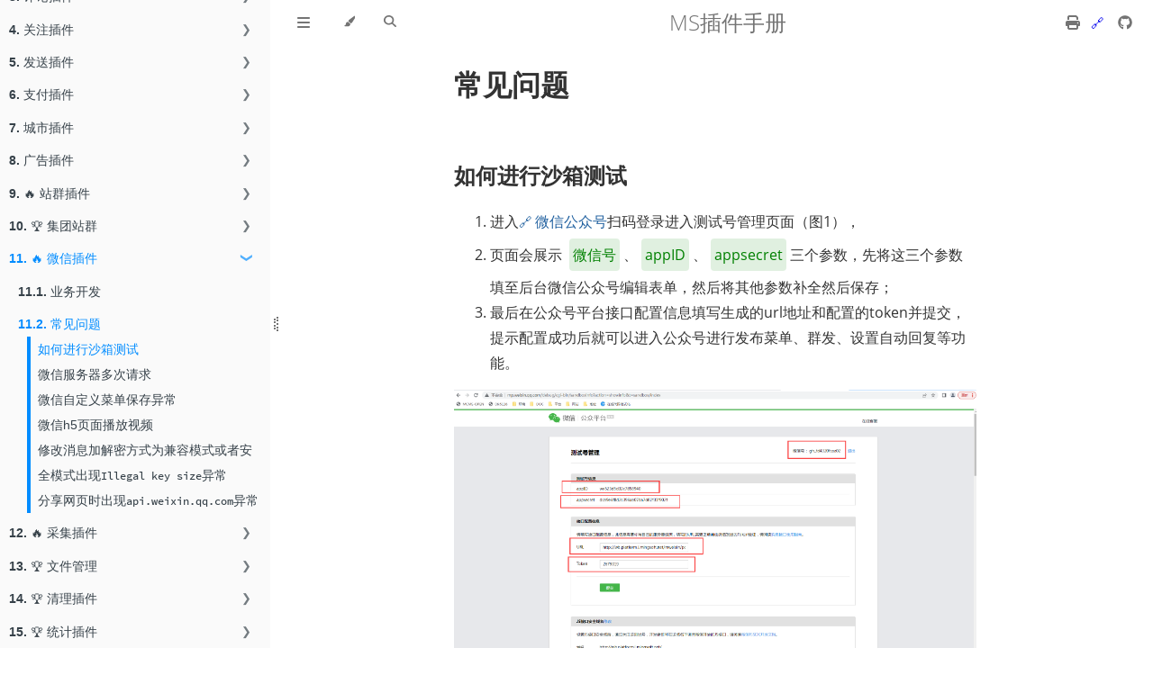

--- FILE ---
content_type: text/html; charset=utf-8
request_url: http://doc.mingsoft.net/plugs/weixin/chang-jian-wen-ti.html
body_size: 27657
content:
<!DOCTYPE HTML>
<html lang="zh" class="light sidebar-visible" dir="ltr">
    <head>
        <!-- Book generated using mdBook -->
        <meta charset="UTF-8">
        <title>铭软・铭飞官网・低代码开发平台・免费开源Java Cms・常见问题 - MS插件手册</title>


        <!-- Custom HTML head -->

        <meta name="description" content="mcms系统插件手册">
        <meta name="viewport" content="width=device-width, initial-scale=1">
        <meta name="theme-color" content="#ffffff">

        <link rel="icon" href="../favicon-de23e50b.svg">
        <link rel="shortcut icon" href="../favicon-8114d1fc.png">
        <link rel="stylesheet" href="../css/variables-8adf115d.css">
        <link rel="stylesheet" href="../css/general-2459343d.css">
        <link rel="stylesheet" href="../css/chrome-9dfbd86b.css">
        <link rel="stylesheet" href="../css/print-9e4910d8.css" media="print">

        <!-- Fonts -->
        <link rel="stylesheet" href="../fonts/fonts-9644e21d.css">

        <!-- Highlight.js Stylesheets -->
        <link rel="stylesheet" id="mdbook-highlight-css" href="../highlight-493f70e1.css">
        <link rel="stylesheet" id="mdbook-tomorrow-night-css" href="../tomorrow-night-4c0ae647.css">
        <link rel="stylesheet" id="mdbook-ayu-highlight-css" href="../ayu-highlight-3fdfc3ac.css">

        <!-- Custom theme stylesheets -->
        <link rel="stylesheet" href="../theme/app-7db573e2.css">

        <!-- MathJax -->
        <script async src="https://cdnjs.cloudflare.com/ajax/libs/mathjax/2.7.1/MathJax.js?config=TeX-AMS-MML_HTMLorMML"></script>

        <!-- Provide site root and default themes to javascript -->
        <script>
            const path_to_root = "../";
            const default_light_theme = "light";
            const default_dark_theme = "navy";
            window.path_to_searchindex_js = "../searchindex-d57b7556.js";
        </script>
        <!-- Start loading toc.js asap -->
        <script src="../toc-cfbb0dac.js"></script>
    </head>
    <body>
    <div id="mdbook-help-container">
        <div id="mdbook-help-popup">
            <h2 class="mdbook-help-title">Keyboard shortcuts</h2>
            <div>
                <p>Press <kbd>←</kbd> or <kbd>→</kbd> to navigate between chapters</p>
                <p>Press <kbd>S</kbd> or <kbd>/</kbd> to search in the book</p>
                <p>Press <kbd>?</kbd> to show this help</p>
                <p>Press <kbd>Esc</kbd> to hide this help</p>
            </div>
        </div>
    </div>
    <div id="mdbook-body-container">
        <!-- Work around some values being stored in localStorage wrapped in quotes -->
        <script>
            try {
                let theme = localStorage.getItem('mdbook-theme');
                let sidebar = localStorage.getItem('mdbook-sidebar');

                if (theme.startsWith('"') && theme.endsWith('"')) {
                    localStorage.setItem('mdbook-theme', theme.slice(1, theme.length - 1));
                }

                if (sidebar.startsWith('"') && sidebar.endsWith('"')) {
                    localStorage.setItem('mdbook-sidebar', sidebar.slice(1, sidebar.length - 1));
                }
            } catch (e) { }
        </script>

        <!-- Set the theme before any content is loaded, prevents flash -->
        <script>
            const default_theme = window.matchMedia("(prefers-color-scheme: dark)").matches ? default_dark_theme : default_light_theme;
            let theme;
            try { theme = localStorage.getItem('mdbook-theme'); } catch(e) { }
            if (theme === null || theme === undefined) { theme = default_theme; }
            const html = document.documentElement;
            html.classList.remove('light')
            html.classList.add(theme);
            html.classList.add("js");
        </script>

        <input type="checkbox" id="mdbook-sidebar-toggle-anchor" class="hidden">

        <!-- Hide / unhide sidebar before it is displayed -->
        <script>
            let sidebar = null;
            const sidebar_toggle = document.getElementById("mdbook-sidebar-toggle-anchor");
            if (document.body.clientWidth >= 1080) {
                try { sidebar = localStorage.getItem('mdbook-sidebar'); } catch(e) { }
                sidebar = sidebar || 'visible';
            } else {
                sidebar = 'hidden';
                sidebar_toggle.checked = false;
            }
            if (sidebar === 'visible') {
                sidebar_toggle.checked = true;
            } else {
                html.classList.remove('sidebar-visible');
            }
        </script>

        <nav id="mdbook-sidebar" class="sidebar" aria-label="Table of contents">
            <!-- populated by js -->
            <mdbook-sidebar-scrollbox class="sidebar-scrollbox"></mdbook-sidebar-scrollbox>
            <noscript>
                <iframe class="sidebar-iframe-outer" src="../toc.html"></iframe>
            </noscript>
            <div id="mdbook-sidebar-resize-handle" class="sidebar-resize-handle">
                <div class="sidebar-resize-indicator"></div>
            </div>
        </nav>

        <div id="mdbook-page-wrapper" class="page-wrapper">

            <div class="page">
                <div id="mdbook-menu-bar-hover-placeholder"></div>
                <div id="mdbook-menu-bar" class="menu-bar sticky">
                    <div class="left-buttons">
                        <label id="mdbook-sidebar-toggle" class="icon-button" for="mdbook-sidebar-toggle-anchor" title="Toggle Table of Contents" aria-label="Toggle Table of Contents" aria-controls="mdbook-sidebar">
                            <span class=fa-svg><svg xmlns="http://www.w3.org/2000/svg" viewBox="0 0 448 512"><!--! Font Awesome Free 6.2.0 by @fontawesome - https://fontawesome.com License - https://fontawesome.com/license/free (Icons: CC BY 4.0, Fonts: SIL OFL 1.1, Code: MIT License) Copyright 2022 Fonticons, Inc. --><path d="M0 96C0 78.3 14.3 64 32 64H416c17.7 0 32 14.3 32 32s-14.3 32-32 32H32C14.3 128 0 113.7 0 96zM0 256c0-17.7 14.3-32 32-32H416c17.7 0 32 14.3 32 32s-14.3 32-32 32H32c-17.7 0-32-14.3-32-32zM448 416c0 17.7-14.3 32-32 32H32c-17.7 0-32-14.3-32-32s14.3-32 32-32H416c17.7 0 32 14.3 32 32z"/></svg></span>
                        </label>
                        <button id="mdbook-theme-toggle" class="icon-button" type="button" title="Change theme" aria-label="Change theme" aria-haspopup="true" aria-expanded="false" aria-controls="mdbook-theme-list">
                            <span class=fa-svg><svg xmlns="http://www.w3.org/2000/svg" viewBox="0 0 576 512"><!--! Font Awesome Free 6.2.0 by @fontawesome - https://fontawesome.com License - https://fontawesome.com/license/free (Icons: CC BY 4.0, Fonts: SIL OFL 1.1, Code: MIT License) Copyright 2022 Fonticons, Inc. --><path d="M371.3 367.1c27.3-3.9 51.9-19.4 67.2-42.9L600.2 74.1c12.6-19.5 9.4-45.3-7.6-61.2S549.7-4.4 531.1 9.6L294.4 187.2c-24 18-38.2 46.1-38.4 76.1L371.3 367.1zm-19.6 25.4l-116-104.4C175.9 290.3 128 339.6 128 400c0 3.9 .2 7.8 .6 11.6c1.8 17.5-10.2 36.4-27.8 36.4H96c-17.7 0-32 14.3-32 32s14.3 32 32 32H240c61.9 0 112-50.1 112-112c0-2.5-.1-5-.2-7.5z"/></svg></span>
                        </button>
                        <ul id="mdbook-theme-list" class="theme-popup" aria-label="Themes" role="menu">
                            <li role="none"><button role="menuitem" class="theme" id="mdbook-theme-default_theme">Auto</button></li>
                            <li role="none"><button role="menuitem" class="theme" id="mdbook-theme-light">Light</button></li>
                            <li role="none"><button role="menuitem" class="theme" id="mdbook-theme-rust">Rust</button></li>
                            <li role="none"><button role="menuitem" class="theme" id="mdbook-theme-coal">Coal</button></li>
                            <li role="none"><button role="menuitem" class="theme" id="mdbook-theme-navy">Navy</button></li>
                            <li role="none"><button role="menuitem" class="theme" id="mdbook-theme-ayu">Ayu</button></li>
                        </ul>
                        <button id="mdbook-search-toggle" class="icon-button" type="button" title="Search (`/`)" aria-label="Toggle Searchbar" aria-expanded="false" aria-keyshortcuts="/ s" aria-controls="mdbook-searchbar">
                            <span class=fa-svg><svg xmlns="http://www.w3.org/2000/svg" viewBox="0 0 512 512"><!--! Font Awesome Free 6.2.0 by @fontawesome - https://fontawesome.com License - https://fontawesome.com/license/free (Icons: CC BY 4.0, Fonts: SIL OFL 1.1, Code: MIT License) Copyright 2022 Fonticons, Inc. --><path d="M416 208c0 45.9-14.9 88.3-40 122.7L502.6 457.4c12.5 12.5 12.5 32.8 0 45.3s-32.8 12.5-45.3 0L330.7 376c-34.4 25.2-76.8 40-122.7 40C93.1 416 0 322.9 0 208S93.1 0 208 0S416 93.1 416 208zM208 352c79.5 0 144-64.5 144-144s-64.5-144-144-144S64 128.5 64 208s64.5 144 144 144z"/></svg></span>
                        </button>
                    </div>

                    <h1 class="menu-title">MS插件手册</h1>

                    <div class="right-buttons">
                        <a href="../print.html" title="Print this book" aria-label="Print this book">
                            <span class=fa-svg id="print-button"><svg xmlns="http://www.w3.org/2000/svg" viewBox="0 0 512 512"><!--! Font Awesome Free 6.2.0 by @fontawesome - https://fontawesome.com License - https://fontawesome.com/license/free (Icons: CC BY 4.0, Fonts: SIL OFL 1.1, Code: MIT License) Copyright 2022 Fonticons, Inc. --><path d="M128 0C92.7 0 64 28.7 64 64v96h64V64H354.7L384 93.3V160h64V93.3c0-17-6.7-33.3-18.7-45.3L400 18.7C388 6.7 371.7 0 354.7 0H128zM384 352v32 64H128V384 368 352H384zm64 32h32c17.7 0 32-14.3 32-32V256c0-35.3-28.7-64-64-64H64c-35.3 0-64 28.7-64 64v96c0 17.7 14.3 32 32 32H64v64c0 35.3 28.7 64 64 64H384c35.3 0 64-28.7 64-64V384zm-16-88c-13.3 0-24-10.7-24-24s10.7-24 24-24s24 10.7 24 24s-10.7 24-24 24z"/></svg></span>
                        </a>
                        <a href="https://gitee.com/mingSoft/MCMS" title="Git repository" aria-label="Git repository">
                            <span class=fa-svg><svg xmlns="http://www.w3.org/2000/svg" viewBox="0 0 496 512"><!--! Font Awesome Free 6.2.0 by @fontawesome - https://fontawesome.com License - https://fontawesome.com/license/free (Icons: CC BY 4.0, Fonts: SIL OFL 1.1, Code: MIT License) Copyright 2022 Fonticons, Inc. --><path d="M165.9 397.4c0 2-2.3 3.6-5.2 3.6-3.3.3-5.6-1.3-5.6-3.6 0-2 2.3-3.6 5.2-3.6 3-.3 5.6 1.3 5.6 3.6zm-31.1-4.5c-.7 2 1.3 4.3 4.3 4.9 2.6 1 5.6 0 6.2-2s-1.3-4.3-4.3-5.2c-2.6-.7-5.5.3-6.2 2.3zm44.2-1.7c-2.9.7-4.9 2.6-4.6 4.9.3 2 2.9 3.3 5.9 2.6 2.9-.7 4.9-2.6 4.6-4.6-.3-1.9-3-3.2-5.9-2.9zM244.8 8C106.1 8 0 113.3 0 252c0 110.9 69.8 205.8 169.5 239.2 12.8 2.3 17.3-5.6 17.3-12.1 0-6.2-.3-40.4-.3-61.4 0 0-70 15-84.7-29.8 0 0-11.4-29.1-27.8-36.6 0 0-22.9-15.7 1.6-15.4 0 0 24.9 2 38.6 25.8 21.9 38.6 58.6 27.5 72.9 20.9 2.3-16 8.8-27.1 16-33.7-55.9-6.2-112.3-14.3-112.3-110.5 0-27.5 7.6-41.3 23.6-58.9-2.6-6.5-11.1-33.3 2.6-67.9 20.9-6.5 69 27 69 27 20-5.6 41.5-8.5 62.8-8.5s42.8 2.9 62.8 8.5c0 0 48.1-33.6 69-27 13.7 34.7 5.2 61.4 2.6 67.9 16 17.7 25.8 31.5 25.8 58.9 0 96.5-58.9 104.2-114.8 110.5 9.2 7.9 17 22.9 17 46.4 0 33.7-.3 75.4-.3 83.6 0 6.5 4.6 14.4 17.3 12.1C428.2 457.8 496 362.9 496 252 496 113.3 383.5 8 244.8 8zM97.2 352.9c-1.3 1-1 3.3.7 5.2 1.6 1.6 3.9 2.3 5.2 1 1.3-1 1-3.3-.7-5.2-1.6-1.6-3.9-2.3-5.2-1zm-10.8-8.1c-.7 1.3.3 2.9 2.3 3.9 1.6 1 3.6.7 4.3-.7.7-1.3-.3-2.9-2.3-3.9-2-.6-3.6-.3-4.3.7zm32.4 35.6c-1.6 1.3-1 4.3 1.3 6.2 2.3 2.3 5.2 2.6 6.5 1 1.3-1.3.7-4.3-1.3-6.2-2.2-2.3-5.2-2.6-6.5-1zm-11.4-14.7c-1.6 1-1.6 3.6 0 5.9 1.6 2.3 4.3 3.3 5.6 2.3 1.6-1.3 1.6-3.9 0-6.2-1.4-2.3-4-3.3-5.6-2z"/></svg></span>
                        </a>

                    </div>
                </div>

                <div id="mdbook-search-wrapper" class="hidden">
                    <form id="mdbook-searchbar-outer" class="searchbar-outer">
                        <div class="search-wrapper">
                            <input type="search" id="mdbook-searchbar" name="searchbar" placeholder="Search this book ..." aria-controls="mdbook-searchresults-outer" aria-describedby="searchresults-header">
                            <div class="spinner-wrapper">
                                <span class=fa-svg id="fa-spin"><svg xmlns="http://www.w3.org/2000/svg" viewBox="0 0 512 512"><!--! Font Awesome Free 6.2.0 by @fontawesome - https://fontawesome.com License - https://fontawesome.com/license/free (Icons: CC BY 4.0, Fonts: SIL OFL 1.1, Code: MIT License) Copyright 2022 Fonticons, Inc. --><path d="M304 48c0-26.5-21.5-48-48-48s-48 21.5-48 48s21.5 48 48 48s48-21.5 48-48zm0 416c0-26.5-21.5-48-48-48s-48 21.5-48 48s21.5 48 48 48s48-21.5 48-48zM48 304c26.5 0 48-21.5 48-48s-21.5-48-48-48s-48 21.5-48 48s21.5 48 48 48zm464-48c0-26.5-21.5-48-48-48s-48 21.5-48 48s21.5 48 48 48s48-21.5 48-48zM142.9 437c18.7-18.7 18.7-49.1 0-67.9s-49.1-18.7-67.9 0s-18.7 49.1 0 67.9s49.1 18.7 67.9 0zm0-294.2c18.7-18.7 18.7-49.1 0-67.9S93.7 56.2 75 75s-18.7 49.1 0 67.9s49.1 18.7 67.9 0zM369.1 437c18.7 18.7 49.1 18.7 67.9 0s18.7-49.1 0-67.9s-49.1-18.7-67.9 0s-18.7 49.1 0 67.9z"/></svg></span>
                            </div>
                        </div>
                    </form>
                    <div id="mdbook-searchresults-outer" class="searchresults-outer hidden">
                        <div id="mdbook-searchresults-header" class="searchresults-header"></div>
                        <ul id="mdbook-searchresults">
                        </ul>
                    </div>
                </div>

                <!-- Apply ARIA attributes after the sidebar and the sidebar toggle button are added to the DOM -->
                <script>
                    document.getElementById('mdbook-sidebar-toggle').setAttribute('aria-expanded', sidebar === 'visible');
                    document.getElementById('mdbook-sidebar').setAttribute('aria-hidden', sidebar !== 'visible');
                    Array.from(document.querySelectorAll('#mdbook-sidebar a')).forEach(function(link) {
                        link.setAttribute('tabIndex', sidebar === 'visible' ? 0 : -1);
                    });
                </script>

                <div id="mdbook-content" class="content">
                    <main>
                        <h1 id="常见问题"><a class="header" href="#常见问题">常见问题</a></h1>
<h2 id="如何进行沙箱测试"><a class="header" href="#如何进行沙箱测试">如何进行沙箱测试</a></h2>
<ol>
<li>进入<a href="https://mp.weixin.qq.com/debug/cgi-bin/sandbox?t=sandbox/login">微信公众号</a>扫码登录进入测试号管理页面（图1），</li>
<li>页面会展示 <strong>微信号</strong>、<strong>appID</strong>、<strong>appsecret</strong>三个参数，先将这三个参数填至后台微信公众号编辑表单，然后将其他参数补全然后保存；</li>
<li>最后在公众号平台接口配置信息填写生成的url地址和配置的token并提交，提示配置成功后就可以进入公众号进行发布菜单、群发、设置自动回复等功能。</li>
</ol>
<p><img src="微信公众号沙箱测试.png" alt=""></p>
<p><img src="公众号编辑页面.png" alt=""></p>
<h2 id="微信服务器多次请求"><a class="header" href="#微信服务器多次请求">微信服务器多次请求</a></h2>
<p>如果利用了微信授权做了页面跳转，或者接收了推送消息，需要给微信服务器一个返回值，否则微信会在短暂间隔后再次请求，来确认是不是收到了这请求</p>
<blockquote class="blockquote-tag blockquote-tag-tip">
<p class="blockquote-tag-title"><svg viewbox="0 0 16 16" width="18" height="18"><path d="M8 1.5c-2.363 0-4 1.69-4 3.75 0 .984.424 1.625.984 2.304l.214.253c.223.264.47.556.673.848.284.411.537.896.621 1.49a.75.75 0 0 1-1.484.211c-.04-.282-.163-.547-.37-.847a8.456 8.456 0 0 0-.542-.68c-.084-.1-.173-.205-.268-.32C3.201 7.75 2.5 6.766 2.5 5.25 2.5 2.31 4.863 0 8 0s5.5 2.31 5.5 5.25c0 1.516-.701 2.5-1.328 3.259-.095.115-.184.22-.268.319-.207.245-.383.453-.541.681-.208.3-.33.565-.37.847a.751.751 0 0 1-1.485-.212c.084-.593.337-1.078.621-1.489.203-.292.45-.584.673-.848.075-.088.147-.173.213-.253.561-.679.985-1.32.985-2.304 0-2.06-1.637-3.75-4-3.75ZM5.75 12h4.5a.75.75 0 0 1 0 1.5h-4.5a.75.75 0 0 1 0-1.5ZM6 15.25a.75.75 0 0 1 .75-.75h2.5a.75.75 0 0 1 0 1.5h-2.5a.75.75 0 0 1-.75-.75Z"></path></svg>Tip</p>
<p>若提示token配置失败或者测试号不能正常提供服务，请检查公众号配置和测试号管理中的参数是否是一一对应，是否存在空格大小写等问题，推荐使用复制粘贴。</p>
</blockquote>
<h2 id="微信自定义菜单保存异常"><a class="header" href="#微信自定义菜单保存异常">微信自定义菜单保存异常</a></h2>
<p>异常信息如下，提示json中有无效的编码字符</p>
<p><strong>处理方法：启动时加启动参数 -Dfile.encoding</strong></p>
<pre><code class="language-java">org.springframework.http.converter.json.AbstractJackson2HttpMessageConverter.readJavaType(AbstractJackson2HttpMessageConverter.java:391):org.springframework.http.converter.HttpMessageNotReadableException: JSON parse error: Invalid UTF-8 middle byte 0x3f; nested exception is com.fasterxml.jackson.databind.JsonMappingException: Invalid UTF-8 middle byte 0x3f\n at [Source: (org.springframework.util.StreamUtils$NonClosingInputStream); line: 1, column: 5669] (through reference chain: java.util.ArrayList[2]-&gt;net.mingsoft.mweixin.bean.MenuBean[\"subMenuList\"]-&gt;java.util.ArrayList[1]-&gt;net.mingsoft.mweixin.entity.MenuEntity[\"menuContent\"])
</code></pre>
<h2 id="微信h5页面播放视频"><a class="header" href="#微信h5页面播放视频">微信h5页面播放视频</a></h2>
<pre><code class="language-html">
&lt;video  src="https://www.hbkjcs.com/upload/1/chunkFile/20230504/1683170450881.mp4" 
enable-play-gesture controls="true" show-center-play-btn="true" play-btn-position="center"
http-cache="true" show-play-btn="true" show-fullscreen-btn="false" show-loading="true"
enable-progress-gesture 
poster-size="fill" object-fit="fill"&gt;


</code></pre>
<h2 id="修改消息加解密方式为兼容模式或者安全模式出现illegal-key-size异常"><a class="header" href="#修改消息加解密方式为兼容模式或者安全模式出现illegal-key-size异常">修改消息加解密方式为兼容模式或者安全模式出现<code>Illegal key size</code>异常</a></h2>
<p><img src="weixin-key-size.png" alt=""></p>
<p>这一般是加密密钥大小不合法导致，详情解决方式请参考：<a href="https://gitee.com/binary/weixin-java-tools/wikis/%E5%8A%A0%E8%A7%A3%E5%AF%86%E7%9A%84%E5%BC%82%E5%B8%B8%E5%A4%84%E7%90%86%E5%8A%9E%E6%B3%95">https://gitee.com/binary/weixin-java-tools/wikis/加解密的异常处理办法</a></p>
<h2 id="分享网页时出现apiweixinqqcom异常"><a class="header" href="#分享网页时出现apiweixinqqcom异常">分享网页时出现<code>api.weixin.qq.com</code>异常</a></h2>
<p>这一般都是内网服务器无法访问微信api接口，请检查内网服务器是否允许访问外网服务</p>

                    </main>

                    <nav class="nav-wrapper" aria-label="Page navigation">
                        <!-- Mobile navigation buttons -->
                            <a rel="prev" href="../weixin/ye-wu-kai-fa.html" class="mobile-nav-chapters previous" title="Previous chapter" aria-label="Previous chapter" aria-keyshortcuts="Left">
                                <span class=fa-svg><svg xmlns="http://www.w3.org/2000/svg" viewBox="0 0 320 512"><!--! Font Awesome Free 6.2.0 by @fontawesome - https://fontawesome.com License - https://fontawesome.com/license/free (Icons: CC BY 4.0, Fonts: SIL OFL 1.1, Code: MIT License) Copyright 2022 Fonticons, Inc. --><path d="M41.4 233.4c-12.5 12.5-12.5 32.8 0 45.3l160 160c12.5 12.5 32.8 12.5 45.3 0s12.5-32.8 0-45.3L109.3 256 246.6 118.6c12.5-12.5 12.5-32.8 0-45.3s-32.8-12.5-45.3 0l-160 160z"/></svg></span>
                            </a>

                            <a rel="next prefetch" href="../cai-ji-cha-jian/jie-shao.html" class="mobile-nav-chapters next" title="Next chapter" aria-label="Next chapter" aria-keyshortcuts="Right">
                                <span class=fa-svg><svg xmlns="http://www.w3.org/2000/svg" viewBox="0 0 320 512"><!--! Font Awesome Free 6.2.0 by @fontawesome - https://fontawesome.com License - https://fontawesome.com/license/free (Icons: CC BY 4.0, Fonts: SIL OFL 1.1, Code: MIT License) Copyright 2022 Fonticons, Inc. --><path d="M278.6 233.4c12.5 12.5 12.5 32.8 0 45.3l-160 160c-12.5 12.5-32.8 12.5-45.3 0s-12.5-32.8 0-45.3L210.7 256 73.4 118.6c-12.5-12.5-12.5-32.8 0-45.3s32.8-12.5 45.3 0l160 160z"/></svg></span>
                            </a>

                        <div style="clear: both"></div>
                    </nav>
                </div>
            </div>

            <nav class="nav-wide-wrapper" aria-label="Page navigation">
                    <a rel="prev" href="../weixin/ye-wu-kai-fa.html" class="nav-chapters previous" title="Previous chapter" aria-label="Previous chapter" aria-keyshortcuts="Left">
                        <span class=fa-svg><svg xmlns="http://www.w3.org/2000/svg" viewBox="0 0 320 512"><!--! Font Awesome Free 6.2.0 by @fontawesome - https://fontawesome.com License - https://fontawesome.com/license/free (Icons: CC BY 4.0, Fonts: SIL OFL 1.1, Code: MIT License) Copyright 2022 Fonticons, Inc. --><path d="M41.4 233.4c-12.5 12.5-12.5 32.8 0 45.3l160 160c12.5 12.5 32.8 12.5 45.3 0s12.5-32.8 0-45.3L109.3 256 246.6 118.6c12.5-12.5 12.5-32.8 0-45.3s-32.8-12.5-45.3 0l-160 160z"/></svg></span>
                    </a>

                    <a rel="next prefetch" href="../cai-ji-cha-jian/jie-shao.html" class="nav-chapters next" title="Next chapter" aria-label="Next chapter" aria-keyshortcuts="Right">
                        <span class=fa-svg><svg xmlns="http://www.w3.org/2000/svg" viewBox="0 0 320 512"><!--! Font Awesome Free 6.2.0 by @fontawesome - https://fontawesome.com License - https://fontawesome.com/license/free (Icons: CC BY 4.0, Fonts: SIL OFL 1.1, Code: MIT License) Copyright 2022 Fonticons, Inc. --><path d="M278.6 233.4c12.5 12.5 12.5 32.8 0 45.3l-160 160c-12.5 12.5-32.8 12.5-45.3 0s-12.5-32.8 0-45.3L210.7 256 73.4 118.6c-12.5-12.5-12.5-32.8 0-45.3s32.8-12.5 45.3 0l160 160z"/></svg></span>
                    </a>
            </nav>

        </div>

        <template id=fa-eye><span class=fa-svg><svg xmlns="http://www.w3.org/2000/svg" viewBox="0 0 576 512"><!--! Font Awesome Free 6.2.0 by @fontawesome - https://fontawesome.com License - https://fontawesome.com/license/free (Icons: CC BY 4.0, Fonts: SIL OFL 1.1, Code: MIT License) Copyright 2022 Fonticons, Inc. --><path d="M288 32c-80.8 0-145.5 36.8-192.6 80.6C48.6 156 17.3 208 2.5 243.7c-3.3 7.9-3.3 16.7 0 24.6C17.3 304 48.6 356 95.4 399.4C142.5 443.2 207.2 480 288 480s145.5-36.8 192.6-80.6c46.8-43.5 78.1-95.4 93-131.1c3.3-7.9 3.3-16.7 0-24.6c-14.9-35.7-46.2-87.7-93-131.1C433.5 68.8 368.8 32 288 32zM432 256c0 79.5-64.5 144-144 144s-144-64.5-144-144s64.5-144 144-144s144 64.5 144 144zM288 192c0 35.3-28.7 64-64 64c-11.5 0-22.3-3-31.6-8.4c-.2 2.8-.4 5.5-.4 8.4c0 53 43 96 96 96s96-43 96-96s-43-96-96-96c-2.8 0-5.6 .1-8.4 .4c5.3 9.3 8.4 20.1 8.4 31.6z"/></svg></span></template>
        <template id=fa-eye-slash><span class=fa-svg><svg xmlns="http://www.w3.org/2000/svg" viewBox="0 0 640 512"><!--! Font Awesome Free 6.2.0 by @fontawesome - https://fontawesome.com License - https://fontawesome.com/license/free (Icons: CC BY 4.0, Fonts: SIL OFL 1.1, Code: MIT License) Copyright 2022 Fonticons, Inc. --><path d="M38.8 5.1C28.4-3.1 13.3-1.2 5.1 9.2S-1.2 34.7 9.2 42.9l592 464c10.4 8.2 25.5 6.3 33.7-4.1s6.3-25.5-4.1-33.7L525.6 386.7c39.6-40.6 66.4-86.1 79.9-118.4c3.3-7.9 3.3-16.7 0-24.6c-14.9-35.7-46.2-87.7-93-131.1C465.5 68.8 400.8 32 320 32c-68.2 0-125 26.3-169.3 60.8L38.8 5.1zM223.1 149.5C248.6 126.2 282.7 112 320 112c79.5 0 144 64.5 144 144c0 24.9-6.3 48.3-17.4 68.7L408 294.5c5.2-11.8 8-24.8 8-38.5c0-53-43-96-96-96c-2.8 0-5.6 .1-8.4 .4c5.3 9.3 8.4 20.1 8.4 31.6c0 10.2-2.4 19.8-6.6 28.3l-90.3-70.8zm223.1 298L373 389.9c-16.4 6.5-34.3 10.1-53 10.1c-79.5 0-144-64.5-144-144c0-6.9 .5-13.6 1.4-20.2L83.1 161.5C60.3 191.2 44 220.8 34.5 243.7c-3.3 7.9-3.3 16.7 0 24.6c14.9 35.7 46.2 87.7 93 131.1C174.5 443.2 239.2 480 320 480c47.8 0 89.9-12.9 126.2-32.5z"/></svg></span></template>
        <template id=fa-copy><span class=fa-svg><svg xmlns="http://www.w3.org/2000/svg" viewBox="0 0 512 512"><!--! Font Awesome Free 6.2.0 by @fontawesome - https://fontawesome.com License - https://fontawesome.com/license/free (Icons: CC BY 4.0, Fonts: SIL OFL 1.1, Code: MIT License) Copyright 2022 Fonticons, Inc. --><path d="M502.6 70.63l-61.25-61.25C435.4 3.371 427.2 0 418.7 0H255.1c-35.35 0-64 28.66-64 64l.0195 256C192 355.4 220.7 384 256 384h192c35.2 0 64-28.8 64-64V93.25C512 84.77 508.6 76.63 502.6 70.63zM464 320c0 8.836-7.164 16-16 16H255.1c-8.838 0-16-7.164-16-16L239.1 64.13c0-8.836 7.164-16 16-16h128L384 96c0 17.67 14.33 32 32 32h47.1V320zM272 448c0 8.836-7.164 16-16 16H63.1c-8.838 0-16-7.164-16-16L47.98 192.1c0-8.836 7.164-16 16-16H160V128H63.99c-35.35 0-64 28.65-64 64l.0098 256C.002 483.3 28.66 512 64 512h192c35.2 0 64-28.8 64-64v-32h-47.1L272 448z"/></svg></span></template>
        <template id=fa-play><span class=fa-svg><svg xmlns="http://www.w3.org/2000/svg" viewBox="0 0 384 512"><!--! Font Awesome Free 6.2.0 by @fontawesome - https://fontawesome.com License - https://fontawesome.com/license/free (Icons: CC BY 4.0, Fonts: SIL OFL 1.1, Code: MIT License) Copyright 2022 Fonticons, Inc. --><path d="M73 39c-14.8-9.1-33.4-9.4-48.5-.9S0 62.6 0 80V432c0 17.4 9.4 33.4 24.5 41.9s33.7 8.1 48.5-.9L361 297c14.3-8.7 23-24.2 23-41s-8.7-32.2-23-41L73 39z"/></svg></span></template>
        <template id=fa-clock-rotate-left><span class=fa-svg><svg xmlns="http://www.w3.org/2000/svg" viewBox="0 0 512 512"><!--! Font Awesome Free 6.2.0 by @fontawesome - https://fontawesome.com License - https://fontawesome.com/license/free (Icons: CC BY 4.0, Fonts: SIL OFL 1.1, Code: MIT License) Copyright 2022 Fonticons, Inc. --><path d="M75 75L41 41C25.9 25.9 0 36.6 0 57.9V168c0 13.3 10.7 24 24 24H134.1c21.4 0 32.1-25.9 17-41l-30.8-30.8C155 85.5 203 64 256 64c106 0 192 86 192 192s-86 192-192 192c-40.8 0-78.6-12.7-109.7-34.4c-14.5-10.1-34.4-6.6-44.6 7.9s-6.6 34.4 7.9 44.6C151.2 495 201.7 512 256 512c141.4 0 256-114.6 256-256S397.4 0 256 0C185.3 0 121.3 28.7 75 75zm181 53c-13.3 0-24 10.7-24 24V256c0 6.4 2.5 12.5 7 17l72 72c9.4 9.4 24.6 9.4 33.9 0s9.4-24.6 0-33.9l-65-65V152c0-13.3-10.7-24-24-24z"/></svg></span></template>



        <script>
            window.playground_copyable = true;
        </script>


        <script src="../elasticlunr-ef4e11c1.min.js"></script>
        <script src="../mark-09e88c2c.min.js"></script>
        <script src="../searcher-c2a407aa.js"></script>

        <script src="../clipboard-1626706a.min.js"></script>
        <script src="../highlight-abc7f01d.js"></script>
        <script src="../book-a0b12cfe.js"></script>

        <!-- Custom JS scripts -->
        <script src="../theme/fzf-17e59c4c.umd.js"></script>
        <script src="../theme/elasticlunr-04fe11a0.js"></script>
        <script src="../theme/jquery-87083882.min.js"></script>
        <script src="../theme/pxmu-0f1d1509.min.js"></script>
        <script src="../theme/image-d0912198.modal.js"></script>



    </div>
    </body>
</html>


--- FILE ---
content_type: text/css
request_url: http://doc.mingsoft.net/plugs/theme/app-7db573e2.css
body_size: 5699
content:
/* theme/custom.css */
/* 基础表格样式 */
table:not([class]) {
    border-collapse: collapse; /* 合并边框 */
    display: table; /* 确保表格布局 */
    width: 100%; /* 让表格宽度自适应容器 */
    overflow-x: auto; /* 如果表格太宽，添加横向滚动条 */
}

table:not([class]) th {
    background-color: #f2f2f2; /* 表头背景色 */
    font-weight: bold;
    min-width: 100px; /* 为表头设置最小宽度 */
}

table:not([class]) td,
table:not([class]) th {
    border: 1px solid #ddd; /* 单元格边框 */
    padding: 0.5em 0.75em; /* 单元格内边距 */
    vertical-align: top; /* 内容顶部对齐 */
    text-align: left; /* 内容左对齐 */
}

/* 斑马条纹（可选） */
table:not([class]) tr:nth-child(even) {
    background-color: #f9f9f9;
}

/* 鼠标悬停高亮（可选） */
table:not([class]) tr:hover {
    background-color: #f1f1f1;
}

.sidebar-scrollbox{
    font-family: "Helvetica Neue", Helvetica, Arial, sans-serif;
}
.sidebar-scrollbox li  .chapter-link-wrapper,.content li ,blockquote p{
    line-height: 28px !important;
}

.sidebar-scrollbox .header-item .section{
    padding-inline-start: 10px;
}

.chapter {
    line-height: 3em;
}

.chapter li.part-title {
    font-weight: unset;
    color: var(--sidebar-non-existant);
}
.chapter li .chapter-fold-toggle div {
    visibility: hidden; /* 隐藏原始文本 */
    position: relative;
}

.chapter li .chapter-fold-toggle div::before {
    /* 将默认箭头替换为符号 */
    content: "❯"; /* 使用新箭头 */
    visibility: visible; /* 显示伪元素 */
    position: absolute;
    left: 0;
    font-size: 0.9em;
}
.chapter>.chapter-item>.section {
    padding-inline-start: 10px
}
.chapter li.expanded > span > .chapter-fold-toggle div,   .chapter-item.expanded>span>a  {
    color: var(--sidebar-active) !important;
}

/* 展开状态 */
.chapter-link-wrapper .chapter-fold-toggle.open div {
    color: #42b983;
    transform: rotate(90deg);
}

.on-this-page {
    margin-left: 10px;
}
.hljs {
    line-height: 24px;
}
.hljs-comment {
    color: #909399
}
.light, html:not(.js) {
    --bg: hsl(0, 0%, 100%);
    --fg: hsl(0, 0%, 20%);

    --sidebar-bg: #fafafa;
    --sidebar-fg: #364149;
    --sidebar-non-existant: #939da3;
    --sidebar-active: #008cff;
    --sidebar-spacer: #f4f4f4;

    --scrollbar: #8F8F8F;

    --icons: #747474;
    --icons-hover: #000000;

    --links: #20609f;

    --inline-code-color: #301900;

    --theme-popup-bg: #fafafa;
    --theme-popup-border: #cccccc;
    --theme-hover: #e6e6e6;

    --quote-bg: hsl(197, 37%, 96%);
    --quote-border: hsl(197, 37%, 91%);

    --warning-border: #ff8e00;

    --table-border-color: hsl(0, 0%, 95%);
    --table-header-bg: hsl(0, 0%, 80%);
    --table-alternate-bg: hsl(0, 0%, 97%);

    --searchbar-border-color: #aaa;
    --searchbar-bg: #fafafa;
    --searchbar-fg: #000;
    --searchbar-shadow-color: #aaa;
    --searchresults-header-fg: #666;
    --searchresults-border-color: #888;
    --searchresults-li-bg: #e4f2fe;
    --search-mark-bg: red;

    --color-scheme: light;

    /* Same as `--icons` */
    --copy-button-filter: invert(45.49%);
    /* Same as `--sidebar-active` */
    --copy-button-filter-hover: invert(14%) sepia(93%) saturate(4250%) hue-rotate(243deg) brightness(99%) contrast(130%);

    --footnote-highlight: #7e7eff;

    --overlay-bg: rgba(200, 200, 205, 0.4);

    --blockquote-note-color: #0969da;
    --blockquote-tip-color: #008000;
    --blockquote-important-color: #8250df;
    --blockquote-warning-color: #9a6700;
    --blockquote-caution-color: #b52731;

    --sidebar-header-border-color: #008cff;

    --content-max-width: calc(100vw - 700px)
}

/* 代码块自动换行 */
pre code {
    white-space: pre-wrap;
    word-wrap: break-word;
}

/* 长代码行处理 */
.highlight pre {
    white-space: pre-wrap;
    word-wrap: break-word;
    overflow-wrap: break-word;
}


.page em {
    color: red;
}

.page .table-wrapper {
    display: table;
}

.blockquote-tag-tip * {
    color: hsl(0, 0%, 20%,0.5) !important;
}
.blockquote-tag a {
    color:  var(--sidebar-active) !important;;
}
.blockquote-tag a strong {
    background-color: unset !important;
}
.blockquote-tag-tip .blockquote-tag-title {
    color: var(--blockquote-tip-color) !important;
}

.blockquote-tag-tip .hljs {
    color: #008002 !important;
}

.content strong {
    color: var(--blockquote-tip-color) !important;
    background-color: #0080001f !important;
    border-radius: 4px;
    padding: 4px;
    margin: 4px;
    font-weight: unset !important;
    display: inline-table;
}


.content  img {
    cursor: zoom-in;
}


/* 为外部链接添加图标 */
a[href^="http"]:not([href*="localhost"]):not([href*="127.0.0.1"]):not(.no-icon)::before {
    content: "🔗";
    margin-right: 4px;
    font-size: 0.9em;
}

/* 为不同协议添加不同图标 */
a[href^="https://"]:not([href*="localhost"]):not([href*="127.0.0.1"])::before {
    content: "🔒";
    margin-right: 4px;
    font-size: 0.9em;
}

/* PDF 链接 */
a[href$=".pdf"]::before,
a[href$=".PDF"]::before {
    content: "📄";
    margin-right: 4px;
    font-size: 0.9em;
}

/* 邮件链接 */
a[href^="mailto:"]::before {
    content: "✉️";
    margin-right: 4px;
    font-size: 0.9em;
}

/* 下载链接（带 download 属性） */
a[download]::before {
    content: "⬇️";
    margin-right: 4px;
    font-size: 0.9em;
}

/* GitHub 链接 */
a[href*="github.com"]::before {
    content: "🐙";
    margin-right: 4px;
    font-size: 0.9em;
}

/* YouTube 链接 */
a[href*="youtube.com"]::before,
a[href*="youtu.be"]::before {
    content: "▶️";
    margin-right: 4px;
    font-size: 0.9em;
}


--- FILE ---
content_type: application/javascript; charset=utf-8
request_url: http://doc.mingsoft.net/plugs/book-a0b12cfe.js
body_size: 30019
content:
'use strict';

/* global default_theme, default_dark_theme, default_light_theme, hljs, ClipboardJS */

// Fix back button cache problem
window.onunload = function() { };

// Global variable, shared between modules
function playground_text(playground, hidden = true) {
    const code_block = playground.querySelector('code');

    if (window.ace && code_block.classList.contains('editable')) {
        const editor = window.ace.edit(code_block);
        return editor.getValue();
    } else if (hidden) {
        return code_block.textContent;
    } else {
        return code_block.innerText;
    }
}

(function codeSnippets() {
    function fetch_with_timeout(url, options, timeout = 6000) {
        return Promise.race([
            fetch(url, options),
            new Promise((_, reject) => setTimeout(() => reject(new Error('timeout')), timeout)),
        ]);
    }

    const playgrounds = Array.from(document.querySelectorAll('.playground'));
    if (playgrounds.length > 0) {
        fetch_with_timeout('https://play.rust-lang.org/meta/crates', {
            headers: {
                'Content-Type': 'application/json',
            },
            method: 'POST',
            mode: 'cors',
        })
            .then(response => response.json())
            .then(response => {
            // get list of crates available in the rust playground
                const playground_crates = response.crates.map(item => item['id']);
                playgrounds.forEach(block => handle_crate_list_update(block, playground_crates));
            });
    }

    function handle_crate_list_update(playground_block, playground_crates) {
        // update the play buttons after receiving the response
        update_play_button(playground_block, playground_crates);

        // and install on change listener to dynamically update ACE editors
        if (window.ace) {
            const code_block = playground_block.querySelector('code');
            if (code_block.classList.contains('editable')) {
                const editor = window.ace.edit(code_block);
                editor.addEventListener('change', () => {
                    update_play_button(playground_block, playground_crates);
                });
                // add Ctrl-Enter command to execute rust code
                editor.commands.addCommand({
                    name: 'run',
                    bindKey: {
                        win: 'Ctrl-Enter',
                        mac: 'Ctrl-Enter',
                    },
                    exec: _editor => run_rust_code(playground_block),
                });
            }
        }
    }

    // updates the visibility of play button based on `no_run` class and
    // used crates vs ones available on https://play.rust-lang.org
    function update_play_button(pre_block, playground_crates) {
        const play_button = pre_block.querySelector('.play-button');

        // skip if code is `no_run`
        if (pre_block.querySelector('code').classList.contains('no_run')) {
            play_button.classList.add('hidden');
            return;
        }

        // get list of `extern crate`'s from snippet
        const txt = playground_text(pre_block);
        const re = /extern\s+crate\s+([a-zA-Z_0-9]+)\s*;/g;
        const snippet_crates = [];
        let item;
        while (item = re.exec(txt)) {
            snippet_crates.push(item[1]);
        }

        // check if all used crates are available on play.rust-lang.org
        const all_available = snippet_crates.every(function(elem) {
            return playground_crates.indexOf(elem) > -1;
        });

        if (all_available) {
            play_button.classList.remove('hidden');
            play_button.hidden = false;
        } else {
            play_button.classList.add('hidden');
        }
    }

    function run_rust_code(code_block) {
        let result_block = code_block.querySelector('.result');
        if (!result_block) {
            result_block = document.createElement('code');
            result_block.className = 'result hljs language-bash';

            code_block.append(result_block);
        }

        const text = playground_text(code_block);
        const classes = code_block.querySelector('code').classList;
        let edition = '2015';
        classes.forEach(className => {
            if (className.startsWith('edition')) {
                edition = className.slice(7);
            }
        });
        const params = {
            version: 'stable',
            optimize: '0',
            code: text,
            edition: edition,
        };

        if (text.indexOf('#![feature') !== -1) {
            params.version = 'nightly';
        }

        result_block.innerText = 'Running...';

        fetch_with_timeout('https://play.rust-lang.org/evaluate.json', {
            headers: {
                'Content-Type': 'application/json',
            },
            method: 'POST',
            mode: 'cors',
            body: JSON.stringify(params),
        })
            .then(response => response.json())
            .then(response => {
                if (response.result.trim() === '') {
                    result_block.innerText = 'No output';
                    result_block.classList.add('result-no-output');
                } else {
                    result_block.innerText = response.result;
                    result_block.classList.remove('result-no-output');
                }
            })
            .catch(error => result_block.innerText = 'Playground Communication: ' + error.message);
    }

    // Syntax highlighting Configuration
    hljs.configure({
        tabReplace: '    ', // 4 spaces
        languages: [], // Languages used for auto-detection
    });

    const code_nodes = Array
        .from(document.querySelectorAll('code'))
        // Don't highlight `inline code` blocks in headers.
        .filter(function(node) {
            return !node.parentElement.classList.contains('header');
        });

    if (window.ace) {
        // language-rust class needs to be removed for editable
        // blocks or highlightjs will capture events
        code_nodes
            .filter(function(node) {
                return node.classList.contains('editable');
            })
            .forEach(function(block) {
                block.classList.remove('language-rust');
            });

        code_nodes
            .filter(function(node) {
                return !node.classList.contains('editable');
            })
            .forEach(function(block) {
                hljs.highlightBlock(block);
            });
    } else {
        code_nodes.forEach(function(block) {
            hljs.highlightBlock(block);
        });
    }

    // Adding the hljs class gives code blocks the color css
    // even if highlighting doesn't apply
    code_nodes.forEach(function(block) {
        block.classList.add('hljs');
    });

    Array.from(document.querySelectorAll('code.hljs')).forEach(function(block) {

        const lines = Array.from(block.querySelectorAll('.boring'));
        // If no lines were hidden, return
        if (!lines.length) {
            return;
        }
        block.classList.add('hide-boring');

        const buttons = document.createElement('div');
        buttons.className = 'buttons';
        buttons.innerHTML = '<button title="Show hidden lines" \
aria-label="Show hidden lines"></button>';
        buttons.firstChild.innerHTML = document.getElementById('fa-eye').innerHTML;

        // add expand button
        const pre_block = block.parentNode;
        pre_block.insertBefore(buttons, pre_block.firstChild);

        buttons.firstChild.addEventListener('click', function(e) {
            if (this.title === 'Show hidden lines') {
                this.innerHTML = document.getElementById('fa-eye-slash').innerHTML;
                this.title = 'Hide lines';
                this.setAttribute('aria-label', e.target.title);

                block.classList.remove('hide-boring');
            } else if (this.title === 'Hide lines') {
                this.innerHTML = document.getElementById('fa-eye').innerHTML;
                this.title = 'Show hidden lines';
                this.setAttribute('aria-label', e.target.title);

                block.classList.add('hide-boring');
            }
        });
    });

    if (window.playground_copyable) {
        Array.from(document.querySelectorAll('pre code')).forEach(function(block) {
            const pre_block = block.parentNode;
            if (!pre_block.classList.contains('playground')) {
                let buttons = pre_block.querySelector('.buttons');
                if (!buttons) {
                    buttons = document.createElement('div');
                    buttons.className = 'buttons';
                    pre_block.insertBefore(buttons, pre_block.firstChild);
                }

                const clipButton = document.createElement('button');
                clipButton.className = 'clip-button';
                clipButton.title = 'Copy to clipboard';
                clipButton.setAttribute('aria-label', clipButton.title);
                clipButton.innerHTML = '<i class="tooltiptext"></i>';

                buttons.insertBefore(clipButton, buttons.firstChild);
            }
        });
    }

    // Process playground code blocks
    Array.from(document.querySelectorAll('.playground')).forEach(function(pre_block) {
        // Add play button
        let buttons = pre_block.querySelector('.buttons');
        if (!buttons) {
            buttons = document.createElement('div');
            buttons.className = 'buttons';
            pre_block.insertBefore(buttons, pre_block.firstChild);
        }

        const runCodeButton = document.createElement('button');
        runCodeButton.className = 'play-button';
        runCodeButton.hidden = true;
        runCodeButton.title = 'Run this code';
        runCodeButton.setAttribute('aria-label', runCodeButton.title);
        runCodeButton.innerHTML = document.getElementById('fa-play').innerHTML;

        buttons.insertBefore(runCodeButton, buttons.firstChild);
        runCodeButton.addEventListener('click', () => {
            run_rust_code(pre_block);
        });

        if (window.playground_copyable) {
            const copyCodeClipboardButton = document.createElement('button');
            copyCodeClipboardButton.className = 'clip-button';
            copyCodeClipboardButton.innerHTML = '<i class="tooltiptext"></i>';
            copyCodeClipboardButton.title = 'Copy to clipboard';
            copyCodeClipboardButton.setAttribute('aria-label', copyCodeClipboardButton.title);

            buttons.insertBefore(copyCodeClipboardButton, buttons.firstChild);
        }

        const code_block = pre_block.querySelector('code');
        if (window.ace && code_block.classList.contains('editable')) {
            const undoChangesButton = document.createElement('button');
            undoChangesButton.className = 'reset-button';
            undoChangesButton.title = 'Undo changes';
            undoChangesButton.setAttribute('aria-label', undoChangesButton.title);
            undoChangesButton.innerHTML +=
                document.getElementById('fa-clock-rotate-left').innerHTML;

            buttons.insertBefore(undoChangesButton, buttons.firstChild);

            undoChangesButton.addEventListener('click', function() {
                const editor = window.ace.edit(code_block);
                editor.setValue(editor.originalCode);
                editor.clearSelection();
            });
        }
    });
})();

(function themes() {
    const html = document.querySelector('html');
    const themeToggleButton = document.getElementById('mdbook-theme-toggle');
    const themePopup = document.getElementById('mdbook-theme-list');
    const themeColorMetaTag = document.querySelector('meta[name="theme-color"]');
    const themeIds = [];
    themePopup.querySelectorAll('button.theme').forEach(function(el) {
        themeIds.push(el.id);
    });
    const stylesheets = {
        ayuHighlight: document.querySelector('#mdbook-ayu-highlight-css'),
        tomorrowNight: document.querySelector('#mdbook-tomorrow-night-css'),
        highlight: document.querySelector('#mdbook-highlight-css'),
    };

    function showThemes() {
        themePopup.style.display = 'block';
        themeToggleButton.setAttribute('aria-expanded', true);
        themePopup.querySelector('button#mdbook-theme-' + get_theme()).focus();
    }

    function updateThemeSelected() {
        themePopup.querySelectorAll('.theme-selected').forEach(function(el) {
            el.classList.remove('theme-selected');
        });
        const selected = get_saved_theme() ?? 'default_theme';
        let element = themePopup.querySelector('button#mdbook-theme-' + selected);
        if (element === null) {
            // Fall back in case there is no "Default" item.
            element = themePopup.querySelector('button#mdbook-theme-' + get_theme());
        }
        element.classList.add('theme-selected');
    }

    function hideThemes() {
        themePopup.style.display = 'none';
        themeToggleButton.setAttribute('aria-expanded', false);
        themeToggleButton.focus();
    }

    function get_saved_theme() {
        let theme = null;
        try {
            theme = localStorage.getItem('mdbook-theme');
        } catch {
            // ignore error.
        }
        return theme;
    }

    function delete_saved_theme() {
        localStorage.removeItem('mdbook-theme');
    }

    function get_theme() {
        const theme = get_saved_theme();
        if (theme === null || theme === undefined || !themeIds.includes('mdbook-theme-' + theme)) {
            if (typeof default_dark_theme === 'undefined') {
                // A customized index.hbs might not define this, so fall back to
                // old behavior of determining the default on page load.
                return default_theme;
            }
            return window.matchMedia('(prefers-color-scheme: dark)').matches
                ? default_dark_theme
                : default_light_theme;
        } else {
            return theme;
        }
    }

    let previousTheme = default_theme;
    function set_theme(theme, store = true) {
        let ace_theme;

        if (theme === 'coal' || theme === 'navy') {
            stylesheets.ayuHighlight.disabled = true;
            stylesheets.tomorrowNight.disabled = false;
            stylesheets.highlight.disabled = true;

            ace_theme = 'ace/theme/tomorrow_night';
        } else if (theme === 'ayu') {
            stylesheets.ayuHighlight.disabled = false;
            stylesheets.tomorrowNight.disabled = true;
            stylesheets.highlight.disabled = true;
            ace_theme = 'ace/theme/tomorrow_night';
        } else {
            stylesheets.ayuHighlight.disabled = true;
            stylesheets.tomorrowNight.disabled = true;
            stylesheets.highlight.disabled = false;
            ace_theme = 'ace/theme/dawn';
        }

        setTimeout(function() {
            themeColorMetaTag.content = getComputedStyle(document.documentElement).backgroundColor;
        }, 1);

        if (window.ace && window.editors) {
            window.editors.forEach(function(editor) {
                editor.setTheme(ace_theme);
            });
        }

        if (store) {
            try {
                localStorage.setItem('mdbook-theme', theme);
            } catch {
                // ignore error.
            }
        }

        html.classList.remove(previousTheme);
        html.classList.add(theme);
        previousTheme = theme;
        updateThemeSelected();
    }

    const query = window.matchMedia('(prefers-color-scheme: dark)');
    query.onchange = function() {
        set_theme(get_theme(), false);
    };

    // Set theme.
    set_theme(get_theme(), false);

    themeToggleButton.addEventListener('click', function() {
        if (themePopup.style.display === 'block') {
            hideThemes();
        } else {
            showThemes();
        }
    });

    themePopup.addEventListener('click', function(e) {
        let theme;
        if (e.target.className === 'theme') {
            theme = e.target.id;
        } else if (e.target.parentElement.className === 'theme') {
            theme = e.target.parentElement.id;
        } else {
            return;
        }
        theme = theme.replace(/^mdbook-theme-/, '');

        if (theme === 'default_theme' || theme === null) {
            delete_saved_theme();
            set_theme(get_theme(), false);
        } else {
            set_theme(theme);
        }
    });

    themePopup.addEventListener('focusout', function(e) {
        // e.relatedTarget is null in Safari and Firefox on macOS (see workaround below)
        if (!!e.relatedTarget &&
            !themeToggleButton.contains(e.relatedTarget) &&
            !themePopup.contains(e.relatedTarget)
        ) {
            hideThemes();
        }
    });

    // Should not be needed, but it works around an issue on macOS & iOS:
    // https://github.com/rust-lang/mdBook/issues/628
    document.addEventListener('click', function(e) {
        if (themePopup.style.display === 'block' &&
            !themeToggleButton.contains(e.target) &&
            !themePopup.contains(e.target)
        ) {
            hideThemes();
        }
    });

    document.addEventListener('keydown', function(e) {
        if (e.altKey || e.ctrlKey || e.metaKey || e.shiftKey) {
            return;
        }
        if (!themePopup.contains(e.target)) {
            return;
        }

        let li;
        switch (e.key) {
        case 'Escape':
            e.preventDefault();
            hideThemes();
            break;
        case 'ArrowUp':
            e.preventDefault();
            li = document.activeElement.parentElement;
            if (li && li.previousElementSibling) {
                li.previousElementSibling.querySelector('button').focus();
            }
            break;
        case 'ArrowDown':
            e.preventDefault();
            li = document.activeElement.parentElement;
            if (li && li.nextElementSibling) {
                li.nextElementSibling.querySelector('button').focus();
            }
            break;
        case 'Home':
            e.preventDefault();
            themePopup.querySelector('li:first-child button').focus();
            break;
        case 'End':
            e.preventDefault();
            themePopup.querySelector('li:last-child button').focus();
            break;
        }
    });
})();

(function sidebar() {
    const sidebar = document.getElementById('mdbook-sidebar');
    const sidebarLinks = document.querySelectorAll('#mdbook-sidebar a');
    const sidebarToggleButton = document.getElementById('mdbook-sidebar-toggle');
    const sidebarResizeHandle = document.getElementById('mdbook-sidebar-resize-handle');
    const sidebarCheckbox = document.getElementById('mdbook-sidebar-toggle-anchor');
    let firstContact = null;


    /* Because we cannot change the `display` using only CSS after/before the transition, we
       need JS to do it. We change the display to prevent the browsers search to find text inside
       the collapsed sidebar. */
    if (!document.documentElement.classList.contains('sidebar-visible')) {
        sidebar.style.display = 'none';
    }
    sidebar.addEventListener('transitionend', () => {
        /* We only change the display to "none" if we're collapsing the sidebar. */
        if (!sidebarCheckbox.checked) {
            sidebar.style.display = 'none';
        }
    });
    sidebarToggleButton.addEventListener('click', () => {
        /* To allow the sidebar expansion animation, we first need to put back the display. */
        if (!sidebarCheckbox.checked) {
            sidebar.style.display = '';
            // Workaround for Safari skipping the animation when changing
            // `display` and a transform in the same event loop. This forces a
            // reflow after updating the display.
            sidebar.offsetHeight;
        }
    });

    function showSidebar() {
        document.documentElement.classList.add('sidebar-visible');
        Array.from(sidebarLinks).forEach(function(link) {
            link.setAttribute('tabIndex', 0);
        });
        sidebarToggleButton.setAttribute('aria-expanded', true);
        sidebar.setAttribute('aria-hidden', false);
        try {
            localStorage.setItem('mdbook-sidebar', 'visible');
        } catch {
            // Ignore error.
        }
    }

    function hideSidebar() {
        document.documentElement.classList.remove('sidebar-visible');
        Array.from(sidebarLinks).forEach(function(link) {
            link.setAttribute('tabIndex', -1);
        });
        sidebarToggleButton.setAttribute('aria-expanded', false);
        sidebar.setAttribute('aria-hidden', true);
        try {
            localStorage.setItem('mdbook-sidebar', 'hidden');
        } catch {
            // Ignore error.
        }
    }

    // Toggle sidebar
    sidebarCheckbox.addEventListener('change', function sidebarToggle() {
        if (sidebarCheckbox.checked) {
            const current_width = parseInt(
                document.documentElement.style.getPropertyValue('--sidebar-target-width'), 10);
            if (current_width < 150) {
                document.documentElement.style.setProperty('--sidebar-target-width', '150px');
            }
            showSidebar();
        } else {
            hideSidebar();
        }
    });

    sidebarResizeHandle.addEventListener('mousedown', initResize, false);

    function initResize() {
        window.addEventListener('mousemove', resize, false);
        window.addEventListener('mouseup', stopResize, false);
        document.documentElement.classList.add('sidebar-resizing');
    }
    function resize(e) {
        let pos = e.clientX - sidebar.offsetLeft;
        if (pos < 20) {
            hideSidebar();
        } else {
            if (!document.documentElement.classList.contains('sidebar-visible')) {
                showSidebar();
            }
            pos = Math.min(pos, window.innerWidth - 100);
            document.documentElement.style.setProperty('--sidebar-target-width', pos + 'px');
        }
    }
    //on mouseup remove windows functions mousemove & mouseup
    function stopResize() {
        document.documentElement.classList.remove('sidebar-resizing');
        window.removeEventListener('mousemove', resize, false);
        window.removeEventListener('mouseup', stopResize, false);
    }

    document.addEventListener('touchstart', function(e) {
        firstContact = {
            x: e.touches[0].clientX,
            time: Date.now(),
        };
    }, { passive: true });

    document.addEventListener('touchmove', function(e) {
        if (!firstContact) {
            return;
        }

        const curX = e.touches[0].clientX;
        const xDiff = curX - firstContact.x,
            tDiff = Date.now() - firstContact.time;

        if (tDiff < 250 && Math.abs(xDiff) >= 150) {
            if (xDiff >= 0 && firstContact.x < Math.min(document.body.clientWidth * 0.25, 300)) {
                showSidebar();
            } else if (xDiff < 0 && curX < 300) {
                hideSidebar();
            }

            firstContact = null;
        }
    }, { passive: true });
})();

(function chapterNavigation() {
    document.addEventListener('keydown', function(e) {
        if (e.altKey || e.ctrlKey || e.metaKey) {
            return;
        }
        if (window.search && window.search.hasFocus()) {
            return;
        }
        const html = document.querySelector('html');

        function next() {
            const nextButton = document.querySelector('.nav-chapters.next');
            if (nextButton) {
                window.location.href = nextButton.href;
            }
        }
        function prev() {
            const previousButton = document.querySelector('.nav-chapters.previous');
            if (previousButton) {
                window.location.href = previousButton.href;
            }
        }
        function showHelp() {
            const container = document.getElementById('mdbook-help-container');
            const overlay = document.getElementById('mdbook-help-popup');
            container.style.display = 'flex';

            // Clicking outside the popup will dismiss it.
            const mouseHandler = event => {
                if (overlay.contains(event.target)) {
                    return;
                }
                if (event.button !== 0) {
                    return;
                }
                event.preventDefault();
                event.stopPropagation();
                document.removeEventListener('mousedown', mouseHandler);
                hideHelp();
            };

            // Pressing esc will dismiss the popup.
            const escapeKeyHandler = event => {
                if (event.key === 'Escape') {
                    event.preventDefault();
                    event.stopPropagation();
                    document.removeEventListener('keydown', escapeKeyHandler, true);
                    hideHelp();
                }
            };
            document.addEventListener('keydown', escapeKeyHandler, true);
            document.getElementById('mdbook-help-container')
                .addEventListener('mousedown', mouseHandler);
        }
        function hideHelp() {
            document.getElementById('mdbook-help-container').style.display = 'none';
        }

        // Usually needs the Shift key to be pressed
        switch (e.key) {
        case '?':
            e.preventDefault();
            showHelp();
            break;
        }

        // Rest of the keys are only active when the Shift key is not pressed
        if (e.shiftKey) {
            return;
        }

        switch (e.key) {
        case 'ArrowRight':
            e.preventDefault();
            if (html.dir === 'rtl') {
                prev();
            } else {
                next();
            }
            break;
        case 'ArrowLeft':
            e.preventDefault();
            if (html.dir === 'rtl') {
                next();
            } else {
                prev();
            }
            break;
        }
    });
})();

(function clipboard() {
    const clipButtons = document.querySelectorAll('.clip-button');

    function hideTooltip(elem) {
        elem.firstChild.innerText = '';
        elem.className = 'clip-button';
    }

    function showTooltip(elem, msg) {
        elem.firstChild.innerText = msg;
        elem.className = 'clip-button tooltipped';
    }

    const clipboardSnippets = new ClipboardJS('.clip-button', {
        text: function(trigger) {
            hideTooltip(trigger);
            const playground = trigger.closest('pre');
            return playground_text(playground, false);
        },
    });

    Array.from(clipButtons).forEach(function(clipButton) {
        clipButton.addEventListener('mouseout', function(e) {
            hideTooltip(e.currentTarget);
        });
    });

    clipboardSnippets.on('success', function(e) {
        e.clearSelection();
        showTooltip(e.trigger, 'Copied!');
    });

    clipboardSnippets.on('error', function(e) {
        showTooltip(e.trigger, 'Clipboard error!');
    });
})();

(function scrollToTop() {
    const menuTitle = document.querySelector('.menu-title');

    menuTitle.addEventListener('click', function() {
        document.scrollingElement.scrollTo({ top: 0, behavior: 'smooth' });
    });
})();

(function controllMenu() {
    const menu = document.getElementById('mdbook-menu-bar');

    (function controllPosition() {
        let scrollTop = document.scrollingElement.scrollTop;
        let prevScrollTop = scrollTop;
        const minMenuY = -menu.clientHeight - 50;
        // When the script loads, the page can be at any scroll (e.g. if you refresh it).
        menu.style.top = scrollTop + 'px';
        // Same as parseInt(menu.style.top.slice(0, -2), but faster
        let topCache = menu.style.top.slice(0, -2);
        menu.classList.remove('sticky');
        let stickyCache = false; // Same as menu.classList.contains('sticky'), but faster
        document.addEventListener('scroll', function() {
            scrollTop = Math.max(document.scrollingElement.scrollTop, 0);
            // `null` means that it doesn't need to be updated
            let nextSticky = null;
            let nextTop = null;
            const scrollDown = scrollTop > prevScrollTop;
            const menuPosAbsoluteY = topCache - scrollTop;
            if (scrollDown) {
                nextSticky = false;
                if (menuPosAbsoluteY > 0) {
                    nextTop = prevScrollTop;
                }
            } else {
                if (menuPosAbsoluteY > 0) {
                    nextSticky = true;
                } else if (menuPosAbsoluteY < minMenuY) {
                    nextTop = prevScrollTop + minMenuY;
                }
            }
            if (nextSticky === true && stickyCache === false) {
                menu.classList.add('sticky');
                stickyCache = true;
            } else if (nextSticky === false && stickyCache === true) {
                menu.classList.remove('sticky');
                stickyCache = false;
            }
            if (nextTop !== null) {
                menu.style.top = nextTop + 'px';
                topCache = nextTop;
            }
            prevScrollTop = scrollTop;
        }, { passive: true });
    })();
    (function controllBorder() {
        function updateBorder() {
            if (menu.offsetTop === 0) {
                menu.classList.remove('bordered');
            } else {
                menu.classList.add('bordered');
            }
        }
        updateBorder();
        document.addEventListener('scroll', updateBorder, { passive: true });
    })();
})();


--- FILE ---
content_type: application/javascript; charset=utf-8
request_url: http://doc.mingsoft.net/plugs/theme/elasticlunr-04fe11a0.js
body_size: 699
content:
/**
 * @see https://github.com/allfunc/docker-mdbook
 */
window.elasticlunr.Index.load = (index) => {
  const FzF = window.fzf.Fzf;
  const storeDocs = index.documentStore.docs;
  const indexArr = Object.keys(storeDocs);
  const ofzf = new FzF(indexArr, {
    selector: (item) => {
      const res = storeDocs[item];
      res.text = `${res.title}${res.breadcrumbs}${res.body}`;
      return res.text;
    },
  });
  return {
    search: (searchterm) => {
      const entries = ofzf.find(searchterm);
      return entries.map((data) => {
        const { item, score } = data;
        return {
          doc: storeDocs[item],
          ref: item,
          score,
        };
      });
    },
  };
};


--- FILE ---
content_type: application/javascript; charset=utf-8
request_url: http://doc.mingsoft.net/plugs/theme/image-d0912198.modal.js
body_size: 2477
content:
// theme/image-modal.js
document.addEventListener('DOMContentLoaded', function() {
  const container = document.querySelector('.content');
  if (!container) return;

  // 1. 创建弹窗所需的DOM元素
  const modal = document.createElement('div');
  modal.id = 'mdbook-image-modal';
  modal.style.cssText = `
        display: none; position: fixed; z-index: 10000; 
        left: 0; top: 0; width: 100%; height: 100%; 
        background-color: rgba(0,0,0,0.6); 
        cursor: zoom-out; align-items: center; justify-content: center;
    `;

  const modalImg = document.createElement('img');
  modalImg.style.cssText = `
        max-width: 98%; max-height: 98%; 
        object-fit: contain; box-shadow: 0 4px 20px rgba(0,0,0,0.5);
        animation: fadeIn 0.3s;
        border-radius: 9px;
        
    `;
  modal.appendChild(modalImg);
  document.body.appendChild(modal);

  // 2. 定义打开/关闭弹窗的函数
  function openModal(src) {
    modalImg.src = src;
    modal.style.display = 'flex';
    document.body.style.overflow = 'hidden'; // 防止背景滚动
  }
  function closeModal() {
    modal.style.display = 'none';
    document.body.style.overflow = 'auto';
  }

  // 3. 绑定事件：点击图片打开，点击遮罩或按ESC关闭
  container.addEventListener('click', function(e) {
    if (e.target.tagName === 'IMG') {
      e.preventDefault();
      openModal(e.target.src);
    }
  });
  modal.addEventListener('click', closeModal);
  document.addEventListener('keydown', function(e) {
    if (e.key === 'Escape') closeModal();
  });

  // 4. (可选) 添加简单的CSS动画
  const style = document.createElement('style');
  style.textContent = `
        @keyframes fadeIn { from { opacity: 0; } to { opacity: 1; } }
        #mdbook-image-modal img { transition: transform 0.3s; }
        #mdbook-image-modal img:hover { transform: scale(1.02); }
    `;
  document.head.appendChild(style);

  // 获取当前域名
  const currentHost = window.location.hostname;

  // 处理所有链接
  document.querySelectorAll('a').forEach(link => {
    try {
      const url = new URL(link.href);
      // 如果是外部链接且不是本地文件
      if (url.hostname && url.hostname !== currentHost &&
          !url.protocol.startsWith('file')) {
        link.target = '_blank';
        link.rel = 'noopener noreferrer';
      }
    } catch (e) {
      // 如果 URL 解析失败，可能是相对链接或锚点，不做处理
    }
  });
});


--- FILE ---
content_type: application/javascript; charset=utf-8
request_url: http://doc.mingsoft.net/plugs/theme/pxmu-0f1d1509.min.js
body_size: 18841
content:
/*
 * Pxmu 前端轻量消息弹出层
 * ver 1.1.0
 * © https://pxmu.com 
 * @uptime 2021年10月31日14:09:08
 */
(function(t,e){"function"==typeof define&&define.amd?define([],e):"object"==typeof exports?module.exports=e():t.pxmu=e(),pxmu._init()})(this,function(){"use strict";let t=.3,e={loading:!0,toast:!0},i=0,o="pxmu-class__name__fix";const n={_init:function(){var t=document.createElement("style"),e="body{margin:0;padding:0}.pxmu-fixed{position:fixed;width:100%;top:0;left:0;right:0;bottom:0;z-index:90001;display:flex;justify-content:center;align-items:center;-webkit-pointer-events:none;-moz-pointer-events:none;-ms-pointer-events:none;-o-pointer-events:none;pointer-events:none}.pxmu-toast{position:fixed;left:0;right:0;bottom:50px;display:flex;justify-content:center;align-items:flex-end;z-index:90009;text-align:center;-webkit-pointer-events:none;-moz-pointer-events:none;-ms-pointer-events:none;-o-pointer-events:none;pointer-events:none}.pxmu-toast div{padding:5px 15px;border-radius:3px;font-size:13px;display:flex;margin:0 auto}.pxmu-toast-center{top:50%;bottom:auto;align-items:center}.pxmu-toast-top{top:60px;bottom:auto;align-items:flex-start}.pxmu-toast-pc{top:80px;bottom:auto!important}.pxmu-toast-pc>div>div{padding:10px 60px!important;font-size:14.555px!important;font-weight:500}.pxmu-toast-pc .pxmu-success>div{background-color:#f0f9eb!important;color:#67c23a!important}.pxmu-toast-pc .pxmu-warn>div{background-color:#fdf6ec!important;color:#e6a23c!important}.pxmu-toast-pc .pxmu-error>div{background-color:#fef0f0!important;color:#f56c6c!important}.pxmu-loading-inscroll{width:100%;height:100%;position:fixed;top:0;left:0;right:0;bottom:0;z-index:90000;-webkit-pointer-events:auto;-moz-pointer-events:auto;-ms-pointer-events:auto;-o-pointer-events:auto;pointer-events:auto}.pxmu-copy-item{height:0!important;opacity:0!important}.pxmu-body-inscroll{position:absolute;top:0;right:0;left:0;bottom:0;overflow:hidden}.pxmu-loading{display:flex;flex-direction:column;min-height:90px;min-width:90px;border-radius:8px;font-size:14px!important;align-items:center;justify-content:center;padding:8px}.pxmu-loading-ing{padding:4px;color:#fff;position:relative;width:30px;height:30px;vertical-align:middle}.pxmu-loading-spinner{position:relative;display:inline-block;max-width:100%;max-height:100%;vertical-align:middle}.pxmu-loading-spinner-loading{-webkit-animation:pxmu-rotate .8s linear infinite;animation:pxmu-rotate .8s linear infinite}.pxmu-loading-circular-loading{-webkit-animation-duration:2s;animation-duration:2s}.pxmu-toast-text{margin-top:8px;font-size:14px!important}.pxmu-loading-icon{display:block;width:100%;height:100%}.pxmu-loading-icon circle{-webkit-animation:pxmu-circular-in 1.5s ease-in-out infinite;animation:pxmu-circular-in 1.5s ease-in-out infinite;stroke:currentColor;stroke-width:3;stroke-linecap:round}.pxmu-success-icon{width:35px}.pxmu-fail-icon{width:45px}.pxmu-fade-out{-webkit-animation:.3s pxmu-fade-out both ease-in;animation:.3s pxmu-fade-out both ease-in}.pxmu-diag-item{position:fixed;top:0;left:0;right:0;bottom:0;z-index:80000;display:flex;flex-direction:row}.pxmu-diag{display:flex;flex-direction:column;align-self:center;width:100%;background:#fff;margin:25px;border-radius:5px;padding:10px 0;z-index:80001;align-items:initial}.pxmu-diag div{padding:0 20px;align-items:baseline;-webkit-text-size-adjust:100%;-webkit-tap-highlight-color:transparent}.pxmu-diag-text{margin:18px 0;line-height:24px;max-height:145px;overflow:hidden;overflow-y:auto}.pxmu-diag-btn{display:flex;justify-content:space-around;margin:10px 0;flex-direction:row}.pxmu-diag-btn div{display:flex;flex:1;flex-direction:row;justify-content:center;padding:8px 0;align-items:center;cursor:pointer}@-webkit-keyframes pxmu-slide-up-in{from{-webkit-transform:translate3d(0,100%,0);transform:translate3d(0,100%,0)}}@keyframes pxmu-slide-up-in{from{-webkit-transform:translate3d(0,100%,0);transform:translate3d(0,100%,0)}}@-webkit-keyframes pxmu-slide-up-out{to{-webkit-transform:translate3d(0,100%,0);transform:translate3d(0,100%,0);opacity:0}}@keyframes pxmu-slide-up-out{to{-webkit-transform:translate3d(0,100%,0);transform:translate3d(0,100%,0);opacity:0}}@-webkit-keyframes pxmu-slide-down-in{from{-webkit-transform:translate3d(0,-100%,0);transform:translate3d(0,-100%,0)}}@keyframes pxmu-slide-down-in{from{-webkit-transform:translate3d(0,-100%,0);transform:translate3d(0,-100%,0)}}@-webkit-keyframes pxmu-slide-down-out{to{-webkit-transform:translate3d(0,-100%,0);transform:translate3d(0,-100%,0);opacity:0}}@keyframes pxmu-slide-down-out{to{-webkit-transform:translate3d(0,-100%,0);transform:translate3d(0,-100%,0);opacity:0}}@-webkit-keyframes pxmu-slide-deg-in{from{-webkit-transform:translate3d(0,-100%,0);transform:translate3d(0,-100%,0)}}@keyframes pxmu-slide-deg-in{from{-webkit-transform:translate3d(0,-100%,0);transform:translate3d(0,-100%,0)}}@-webkit-keyframes pxmu-slide-deg-out{to{-webkit-transform:translate3d(0,100%,0);transform:translate3d(0,100%,0);opacity:0}}@keyframes pxmu-slide-deg-out{to{-webkit-transform:translate3d(0,100%,0);transform:rotate(4deg) translate3d(0,150%,0);opacity:0}}@-webkit-keyframes pxmu-circular-in{0%{stroke-dasharray:1,200;stroke-dashoffset:0}50%{stroke-dasharray:90,150;stroke-dashoffset:-40}100%{stroke-dasharray:90,150;stroke-dashoffset:-120}}@keyframes pxmu-circular-in{0%{stroke-dasharray:1,200;stroke-dashoffset:0}50%{stroke-dasharray:90,150;stroke-dashoffset:-40}100%{stroke-dasharray:90,150;stroke-dashoffset:-120}}@-webkit-keyframes pxmu-slide-left-in{from{-webkit-transform:translate3d(-100%,0,0);transform:translate3d(-100%,0,0)}}@keyframes pxmu-slide-left-in{from{-webkit-transform:translate3d(-100%,0,0);transform:translate3d(-100%,0,0)}}@-webkit-keyframes pxmu-slide-left-out{to{-webkit-transform:translate3d(-100%,0,0);transform:translate3d(-100%,0,0);opacity:0}}@keyframes pxmu-slide-left-out{to{-webkit-transform:translate3d(-100%,0,0);transform:translate3d(-100%,0,0);opacity:0}}@-webkit-keyframes pxmu-slide-right-in{from{-webkit-transform:translate3d(100%,0,0);transform:translate3d(100%,0,0)}}@keyframes pxmu-slide-right-in{from{-webkit-transform:translate3d(100%,0,0);transform:translate3d(100%,0,0)}}@-webkit-keyframes pxmu-slide-right-out{to{-webkit-transform:translate3d(100%,0,0);transform:translate3d(100%,0,0);opacity:0}}@keyframes pxmu-slide-right-out{to{-webkit-transform:translate3d(100%,0,0);transform:translate3d(100%,0,0);opacity:0}}@-webkit-keyframes pxmu-fade-in{from{opacity:0}to{opacity:1}}@keyframes pxmu-fade-in{from{opacity:0}to{opacity:1}}@-webkit-keyframes pxmu-fade-out{from{opacity:1}to{opacity:0}}@keyframes pxmu-fade-out{from{opacity:1}to{opacity:0}}@-webkit-keyframes pxmu-rotate-in{from{-webkit-transform:rotate(0);transform:rotate(0)}to{-webkit-transform:rotate(360deg);transform:rotate(360deg)}}@keyframes pxmu-rotate-in{from{-webkit-transform:rotate(0);transform:rotate(0)}to{-webkit-transform:rotate(360deg);transform:rotate(360deg)}}.pxmu-fade-in{-webkit-animation:.3s pxmu-fade-in both ease-out;animation:.3s pxmu-fade-in both ease-out}.pxmu-fade-out{-webkit-animation:.3s pxmu-fade-out both ease-in;animation:.3s pxmu-fade-out both ease-in}.pxmu-slideup-in{-webkit-animation:pxmu-slide-up-in .3s both ease-out;animation:pxmu-slide-up-in .3s both ease-out}.pxmu-slideup-out{-webkit-animation:pxmu-slide-up-out .3s both ease-in;animation:pxmu-slide-up-out .3s both ease-in}.pxmu-circular-in{-webkit-animation:pxmu-circular-in 1.5s ease-in-out infinite;animation:pxmu-circular-in 1.5s ease-in-out infinite}.pxmu-slidedown-in{-webkit-animation:pxmu-slide-down-in .3s both ease-out;animation:pxmu-slide-down-in .3s both ease-out}.pxmu-slidedown-out{-webkit-animation:pxmu-slide-down-out .3s both ease-in;animation:pxmu-slide-down-out .3s both ease-in}.pxmu-slidedeg-in{-webkit-animation:pxmu-slide-deg-in .3s both ease-out;animation:pxmu-slide-deg-in .3s both ease-out}.pxmu-slidedeg-out{-webkit-animation:pxmu-slide-deg-out .3s both ease-in;animation:pxmu-slide-deg-out .3s both ease-in}.pxmu-slideleft-in{-webkit-animation:pxmu-slide-left-in .3s both ease-out;animation:pxmu-slide-left-in .3s both ease-out}.pxmu-slideleft-out{-webkit-animation:pxmu-slide-left-out .3s both ease-in;animation:pxmu-slide-left-out .3s both ease-in}.pxmu-slideright-in{-webkit-animation:pxmu-slide-right-in .3s both ease-out;animation:pxmu-slide-right-in .3s both ease-out}.pxmu-slideright-out{-webkit-animation:pxmu-slide-right-out .3s both ease-in;animation:pxmu-slide-right-out .3s both ease-in}.pxmu-rotate-in{-webkit-animation:pxmu-rotate-in .8s linear infinite;animation:pxmu-rotate-in .8s linear infinite}@media screen and (min-width:1025px){.pxmu-diag{width:40%;padding:20px 20px!important;margin-left:30%!important}}@media screen and (min-width:1400px){.pxmu-diag{width:30%;padding:20px 20px!important;margin-left:35%!important}}";t.type="text/css",t.styleSheet?t.styleSheet.cssText=e:t.innerHTML=e,document.getElementsByTagName("head")[0].appendChild(t),window.addEventListener("click",function(t){if(t.target.dataset.pxmuCopyText){let e=n.copy(t.target.dataset.pxmuCopyText);e&&n.toast("复制成功")}})},pxmulog:function(t,e){},totop:function(){var t=null;t=setInterval(function(){var e=document.documentElement.scrollTop||document.body.scrollTop,i=Math.floor(-e/6);document.documentElement.scrollTop=document.body.scrollTop=e+i,!0,0==e&&clearInterval(t)},30)},overlap:function(t){"object"==typeof t&&t&&(!1===t.loading?e.loading=!1:e.loading=!0,!1===t.toast?e.toast=!1:e.toast=!0)},copy:function(t=""){if("object"!=typeof t)return this.addcopy(t);if(t.el){let o=t.el.substr(0,1);if("#"==o)var e=t.el.split("#");else{if("."!=o)return{status:0,msg:"el入参错误"};e=t.el.split(".")}e=!e[0]&&e[1]?e[1]:e[0]&&e[1]?e[1]:e[0];var i="";if(i="#"==o?document.getElementById(e):document.getElementsByClassName(e)[0],i){let t=i.innerText;return this.addcopy(t)}return{status:0,msg:"el入参的dom不存在"}}},addcopy:function(t=""){var e=document.createElement("input");e.setAttribute("class","pxmu-copy-item"),e.setAttribute("readonly","readonly"),e.setAttribute("value",t),document.body.appendChild(e),e.setSelectionRange(0,9999),e.select();var i=document.execCommand("copy");document.body.removeChild(e);var o={status:!0,msg:""};return!0!==i&&(o.status=!1,o.msg="复制失败，请手动复制"),o},loading:function(t){this.addLoading("loading",t)},success:function(t){this.addLoading("success",t)},fail:function(t){this.addLoading("fail",t)},diaglog:function(t){var e={title:{text:"温馨提示",color:"#000",fontsize:20,fontweight:"bold",center:!1},content:{text:"",color:"#666",fontsize:15.555,fontweight:"normal"},line:{solid:0,color:"#eee"},btn:{left:{text:"取消",color:"#f50",fontsize:16,fontweight:"bold",bg:"#fff",solid:1,solidcolor:"#f50"},right:{text:"确定",color:"#fff",fontsize:16,fontweight:"bold",bg:"#f50",solid:1,solidcolor:"#f50"}},congif:{cbclose:!1,cbcloseall:!1,cbload:!0,cbloadcolor:"#fff",cbloadtext:"",bg:"rgba(0,0,0,0.65)",inscroll:!0,anclose:!0,callback:null,animation:"none",btnstyle:!1,btncount:!1}};if("object"==typeof t)for(let i in t)for(let o in t[i])if("btn"==i)for(let n in t[i][o])e[i][o][n]=t[i][o][n];else e[i][o]=t[i][o];else e.content.text=t;let i=e.content.text;i&&"string"==typeof i&&(e.content.text=i.replace(/\n/g,"</br>"),i=null),!0===e.congif.btnstyle?e.congif.btnstyle=50:e.congif.btnstyle=3;var o=document.createElement("div"),a="pxmu-diag-item";e.congif.inscroll&&(a+=" pxmu-diag-inscroll",document.getElementsByTagName("body")[0].className+=" pxmu-body-inscroll"),o.setAttribute("style","background:"+e.congif.bg),o.setAttribute("class",a);var s='<div class="pxmu-diag">';"none"!=e.congif.animation&&(s='<div class="pxmu-diag pxmu-'+e.congif.animation+'-in">');var r="";e.title.text&&(r="padding-top:15px;font-weight: "+e.title.fontweight+";color: "+e.title.color+";font-size: "+parseInt(e.title.fontsize)+"px;",!0===e.title.center&&(r+="text-align:center;"),e.content.text||(r+="margin:15px 0"),s+='<div style="'+r+'">'+e.title.text+"</div>"),e.content.text&&(r="font-size: "+e.content.fontsize+"px;color: "+e.content.color,s+='<div class="pxmu-diag-text" style="'+r+'">'+e.content.text+"</div>");let l="";!isNaN(e.line.solid)&&e.line.solid>0&&(s+='<div style="margin:10px 0;height:'+e.line.solid+"px;background:"+e.line.color+'"></div>',l="padding:0;height:auto;margin:0;"),s+='<div style="'+l+'" class="pxmu-diag-btn">',!1===e.congif.btncount&&(r=l+";background: "+e.btn.left.bg+";color: "+e.btn.left.color+";border: solid "+e.btn.left.solid+"px "+e.btn.left.solidcolor+";font-size:"+e.btn.left.fontsize+"px;",r+="font-weight:"+e.btn.left.fontweight+";border-radius: "+e.congif.btnstyle+"px;",s+='<div style="'+r+'" class="pxmu-diag-btn-left"> '+e.btn.left.text+" </div>",s+=l?'<span style="width:1px;background:'+e.line.color+'"></span>':'<span style="flex:0.1"></span>'),r=l+";background: "+e.btn.right.bg+";color: "+e.btn.right.color+";border: solid "+e.btn.right.solid+"px "+e.btn.right.solidcolor+";font-size:"+e.btn.right.fontsize+"px;",r+="font-weight:"+e.btn.right.fontweight+";border-radius: "+e.congif.btnstyle+"px;",s+='<div style="'+r+'" class="pxmu-diag-btn-right"> '+e.btn.right.text+" </div>",s+="</div></div></div>",o.innerHTML=s,document.body.appendChild(o);var m=function(t){return document.querySelector(t)};return m(".pxmu-diag-item").onclick=function(t){if(!1===e.congif.cbcloseall&&!1===e.congif.cbclose&&!0===e.congif.anclose)return n.closediaglog(0,e.congif.animation),!1;t.target.className,t.target.className},new Promise((t,i)=>{m(".pxmu-diag-btn").onclick=function(i){var o={type:"click",btn:"right"};if("pxmu-diag-btn-left"==i.target.className&&(o.btn="left",t(o)),"pxmu-diag-btn-right"==i.target.className&&(t(o),!0===e.congif.cbclose||!0===e.congif.cbcloseall))return!0===e.congif.cbload&&(s='<span class="pxmu-circular-in" style="width:20px;color:'+e.congif.cbloadcolor+'"><svg viewBox="25 25 50 50" class="pxmu-loading-icon"><circle cx="50" cy="50" r="20" fill="none"></circle></svg></span>',e.congif.cbloadtext&&(s+='<span style="padding-left: 5px;">'+e.congif.cbloadtext+"</span>"),m(".pxmu-diag-btn-right").innerHTML=s),!1;!1===e.congif.cbcloseall&&n.closediaglog(0,e.congif.animation)}})},closediaglog:function(t=0,e="none"){if(n.pxmulog(e),!1===t)return!1;let i=300;"none"==e&&(i=0);var o=document.getElementsByClassName("pxmu-diag");o&&o[0]&&o[0].setAttribute("class","pxmu-diag pxmu-"+e+"-out"),this._close_html_diaglog(i,"pxmu-diag-item",e)},closeload:function(t=0){this._close_html_diaglog(t,"pxmu-loading-item")},_close_html_diaglog:function(e=0,i,o){e=parseInt(e),setTimeout(function(){n._body_remove_inscroll();var e=document.getElementsByClassName(i);let a=e.length;if(a<0)return!1;for(var s=0;s<a;s++){let i=e[s].className;n.pxmulog(i);let a=0;"none"!=o&&(i+=" pxmu-fade-out",e[s].setAttribute("class",i),a=t),setTimeout(function(){e[0]&&document.body.removeChild(e[0])},1e3*a)}},e)},addLoading:function(a,s){if("object"!=typeof s){let t=s;s={};s.msg=t}var r={msg:s.msg||"",time:s.time||2500,bg:s.bg||"rgba(0, 0, 0, 0.65)",color:s.color||"#fff",animation:s.animation||"fade",close:!1!==s.close,inscroll:!0===s.inscroll,inscrollbg:s.inscrollbg||""};if(!0===e.loading){var l=document.getElementsByClassName("pxmu-loading-item")[0];n.pxmulog(l),l&&(document.body.removeChild(l),n._body_remove_inscroll())}r.time=parseInt(r.time);var m=document.createElement("div");i++;let d=o+i,c="pxmu-loading-item pxmu-fixed "+d;r.inscroll&&(c+=" pxmu-loading-inscroll",document.getElementsByTagName("body")[0].className+=" pxmu-body-inscroll"),m.setAttribute("class",c),r.inscrollbg&&m.setAttribute("style","background:"+r.inscrollbg);let u=this._pxmu_get_load_Type(a,r.color);if(!u)return!1;var p='<div class="pxmu-loading pxmu-'+r.animation+'-in" style="background:'+r.bg+";color:"+r.color+';">';p+='<div class="pxmu-loading-ing"><span style="color:'+r.color+';" class="pxmu-loading-spinner pxmu-loading-spinner-'+a+" pxmu-loading-circular-"+a+'">'+u+'</span></div><div class="pxmu-toast-text">'+r.msg+"</div></div>",m.innerHTML=p,document.body.appendChild(m),r.close&&setTimeout(function(){m.setAttribute("class",c+" pxmu-"+r.animation+"-out"),setTimeout(function(){l=document.getElementsByClassName(d)[0],n.pxmulog(d),l&&document.body.removeChild(l),n._body_remove_inscroll()},1e3*t)},r.time)},_body_remove_inscroll:function(){let t=document.getElementsByTagName("body")[0].classList.value;-1!=t.indexOf("-inscroll")&&document.getElementsByTagName("body")[0].classList.remove("pxmu-body-inscroll")},_pxmu_get_load_Type:function(t,e){switch(t){case"loading":return'<svg viewBox="25 25 50 50" class="pxmu-loading-icon"><circle cx="50" cy="50" r="20" fill="none"></circle></svg>';case"success":return"<svg fill="+e+' t="1621923083503" class="pxmu-success-icon" viewBox="0 0 1024 1024" version="1.1" xmlns="http://www.w3.org/2000/svg" p-id="3022"><path d="M963.2 208c-12.8-12.8-32-12.8-44.8 0L396.8 668.8c-12.8 9.6-28.8 9.6-41.6 0l-249.6-192c-12.8-12.8-32-12.8-44.8 0-12.8 12.8-12.8 32 0 44.8l294.4 294.4c12.8 12.8 32 12.8 44.8 0L963.2 252.8c12.8-12.8 12.8-35.2 0-44.8z" p-id="3023"></path></svg>';case"fail":return"<svg fill="+e+' t="1621924513860" class="pxmu-success-icon" viewBox="0 0 1024 1024" version="1.1" xmlns="http://www.w3.org/2000/svg" p-id="6710"><path d="M468.114286 621.714286c7.314286 21.942857 21.942857 36.571429 43.885714 36.571428s36.571429-14.628571 43.885714-36.571428L585.142857 219.428571c0-43.885714-36.571429-73.142857-73.142857-73.142857-43.885714 0-73.142857 36.571429-73.142857 80.457143l29.257143 394.971429zM512 731.428571c-43.885714 0-73.142857 29.257143-73.142857 73.142858s29.257143 73.142857 73.142857 73.142857 73.142857-29.257143 73.142857-73.142857-29.257143-73.142857-73.142857-73.142858z" p-id="6711"></path></svg>';default:return null}},toast:function(a=""){if("object"!=typeof a){let t=a;a={};a.msg=t,a.location=""}else a.time=parseInt(a.time);a.type=a.type||"wap",a.status=a.status||"success","pc"==a.type?a.animation=a.animation||"slidedown":a.animation=a.animation||"fade",a.location=a.location||"bottom",i++;let s=o+i;var r={class:`pxmu-toast pxmu-toast-${a.type} pxmu-toast-${a.location} ${s}`,msg:a.msg||"操作成功",time:a.time||2500,bg:a.bg||"rgba(0, 0, 0, 0.86)",color:a.color||"#fff"};if(!0===e.toast){var l=document.getElementsByClassName("pxmu-toast")[0];n.pxmulog(l),l&&document.body.removeChild(l)}var m=document.createElement("div");m.setAttribute("class",r.class);let d="background-color:"+r.bg+";color:"+r.color+";",c=`<div class="pxmu-${a.status} pxmu-${a.animation}-in"><div style="${d}">${r.msg}</div></div>`;m.innerHTML=c,document.body.appendChild(m),setTimeout(function(){m.setAttribute("class",r.class+" pxmu-"+a.animation+"-out"),setTimeout(function(){l=document.getElementsByClassName(s)[0],n.pxmulog(s),l&&document.body.removeChild(l)},1e3*t)},r.time)}};return n});

--- FILE ---
content_type: application/javascript; charset=utf-8
request_url: http://doc.mingsoft.net/plugs/theme/fzf-17e59c4c.umd.js
body_size: 16153
content:
/** @license
 * fzf v0.5.1
 * Copyright (c) 2021-2022 Ajit
 * Licensed under BSD 3-Clause
 */
var __defProp=Object.defineProperty,__defProps=Object.defineProperties,__getOwnPropDescs=Object.getOwnPropertyDescriptors,__getOwnPropSymbols=Object.getOwnPropertySymbols,__hasOwnProp=Object.prototype.hasOwnProperty,__propIsEnum=Object.prototype.propertyIsEnumerable,__defNormalProp=(t,e,n)=>e in t?__defProp(t,e,{enumerable:!0,configurable:!0,writable:!0,value:n}):t[e]=n,__spreadValues=(t,e)=>{for(var n in e||(e={}))__hasOwnProp.call(e,n)&&__defNormalProp(t,n,e[n]);if(__getOwnPropSymbols)for(var n of __getOwnPropSymbols(e))__propIsEnum.call(e,n)&&__defNormalProp(t,n,e[n]);return t},__spreadProps=(t,e)=>__defProps(t,__getOwnPropDescs(e));!function(t,e){"object"==typeof exports&&"undefined"!=typeof module?e(exports):"function"==typeof define&&define.amd?define(["exports"],e):e((t="undefined"!=typeof globalThis?globalThis:t||self).fzf={})}(this,(function(t){"use strict";const e={216:"O",223:"s",248:"o",273:"d",295:"h",305:"i",320:"l",322:"l",359:"t",383:"s",384:"b",385:"B",387:"b",390:"O",392:"c",393:"D",394:"D",396:"d",398:"E",400:"E",402:"f",403:"G",407:"I",409:"k",410:"l",412:"M",413:"N",414:"n",415:"O",421:"p",427:"t",429:"t",430:"T",434:"V",436:"y",438:"z",477:"e",485:"g",544:"N",545:"d",549:"z",564:"l",565:"n",566:"t",567:"j",570:"A",571:"C",572:"c",573:"L",574:"T",575:"s",576:"z",579:"B",580:"U",581:"V",582:"E",583:"e",584:"J",585:"j",586:"Q",587:"q",588:"R",589:"r",590:"Y",591:"y",592:"a",593:"a",595:"b",596:"o",597:"c",598:"d",599:"d",600:"e",603:"e",604:"e",605:"e",606:"e",607:"j",608:"g",609:"g",610:"G",613:"h",614:"h",616:"i",618:"I",619:"l",620:"l",621:"l",623:"m",624:"m",625:"m",626:"n",627:"n",628:"N",629:"o",633:"r",634:"r",635:"r",636:"r",637:"r",638:"r",639:"r",640:"R",641:"R",642:"s",647:"t",648:"t",649:"u",651:"v",652:"v",653:"w",654:"y",655:"Y",656:"z",657:"z",663:"c",665:"B",666:"e",667:"G",668:"H",669:"j",670:"k",671:"L",672:"q",686:"h",867:"a",868:"e",869:"i",870:"o",871:"u",872:"c",873:"d",874:"h",875:"m",876:"r",877:"t",878:"v",879:"x",7424:"A",7427:"B",7428:"C",7429:"D",7431:"E",7432:"e",7433:"i",7434:"J",7435:"K",7436:"L",7437:"M",7438:"N",7439:"O",7440:"O",7441:"o",7442:"o",7443:"o",7446:"o",7447:"o",7448:"P",7449:"R",7450:"R",7451:"T",7452:"U",7453:"u",7454:"u",7455:"m",7456:"V",7457:"W",7458:"Z",7522:"i",7523:"r",7524:"u",7525:"v",7834:"a",7835:"s",8305:"i",8341:"h",8342:"k",8343:"l",8344:"m",8345:"n",8346:"p",8347:"s",8348:"t",8580:"c"};for(let ot="̀".codePointAt(0);ot<="ͯ".codePointAt(0);++ot){const t=String.fromCodePoint(ot);for(const n of"ABCDEFGHIJKLMNOPQRSTUVWXYZabcdefghijklmnopqrstuvwxyz"){const r=(n+t).normalize().codePointAt(0);r>126&&(e[r]=n)}}const n={a:[7844,7863],e:[7870,7879],o:[7888,7907],u:[7912,7921]};for(const ot of Object.keys(n)){const t=ot.toUpperCase();for(let r=n[ot][0];r<=n[ot][1];++r)e[r]=r%2==0?t:ot}function r(t){if(t<192||t>8580)return t;const n=e[t];return void 0!==n?n.codePointAt(0):t}function s(t,e){return t>e?t:e}const o=t=>t.split("").map((t=>t.codePointAt(0))),i=t=>t.map((t=>String.fromCodePoint(t))).join(""),l=new Set(" \f\n\r\t\v  \u2028\u2029  　\ufeff".split("").map((t=>t.codePointAt(0))));for(let ot=" ".codePointAt(0);ot<=" ".codePointAt(0);ot++)l.add(ot);const a=t=>l.has(t),c=t=>{let e=0;for(const n of t){if(!a(n))break;e++}return e},u=t=>{let e=0;for(let n=t.length-1;n>=0&&a(t[n]);n--)e++;return e},f="".codePointAt(0),h="A".codePointAt(0),d="Z".codePointAt(0),p="a".codePointAt(0),g="z".codePointAt(0),m="0".codePointAt(0),b="9".codePointAt(0);function y(t,e,n){return n?t:e-t-1}const P=16;var _,w;function z(t){return t?new Set:null}function S(t,e,n){if(null!==e&&e.i16.length>t+n){return[t+n,e.i16.subarray(t,t+n)]}return[t,new Int16Array(n)]}function L(t,e,n){if(null!==e&&e.i32.length>t+n){return[t+n,e.i32.subarray(t,t+n)]}return[t,new Int32Array(n)]}function A(t){return t>=p&&t<=g?1:t>=h&&t<=d?2:t>=m&&t<=b?4:0}function v(t){const e=String.fromCodePoint(t);return e!==e.toUpperCase()?1:e!==e.toLowerCase()?2:null!==e.match(/\p{Number}/gu)?4:null!==e.match(/\p{Letter}/gu)?3:0}function C(t){return t<=f?A(t):v(t)}function O(t,e){return 0===t&&0!==e?8:1===t&&2===e||4!==t&&4===e?7:0===e?8:0}function x(t,e,n,r){let s=t.slice(r),o=s.indexOf(n);if(0===o)return r;if(!e&&n>=p&&n<=g){o>0&&(s=s.slice(0,o));const t=s.indexOf(n-32);t>=0&&(o=t)}return o<0?-1:r+o}function k(t){for(const e of t)if(e>=128)return!1;return!0}function j(t,e,n){if(!k(t))return 0;if(!k(e))return-1;let r=0,s=0;for(let o=0;o<e.length;o++){if(s=x(t,n,e[o],s),s<0)return-1;0===o&&s>0&&(r=s-1),s++}return r}(w=_||(_={}))[w.NonWord=0]="NonWord",w[w.Lower=1]="Lower",w[w.Upper=2]="Upper",w[w.Letter=3]="Letter",w[w.Number=4]="Number";const E=(t,e,n,o,i,l,a)=>{const c=i.length;if(0===c)return[{start:0,end:0,score:0},z(l)];const u=o.length;if(null!==a&&u*c>a.i16.length)return N(t,e,n,o,i,l);const h=j(o,i,t);if(h<0)return[{start:-1,end:-1,score:0},null];let d=0,p=0,g=null,m=null,b=null,y=null;[d,g]=S(d,a,u),[d,m]=S(d,a,u),[d,b]=S(d,a,u),[p,y]=L(p,a,c);const[,_]=L(p,a,u);for(let r=0;r<_.length;r++)_[r]=o[r];let w=0,C=0,x=0,k=0;const E=i[0];let M=i[0],V=0,F=0,I=!1,R=_.subarray(h),q=g.subarray(h).subarray(0,R.length),W=m.subarray(h).subarray(0,R.length),B=b.subarray(h).subarray(0,R.length);for(let[z,S]of R.entries()){let o=null;S<=f?(o=A(S),t||2!==o||(S+=32)):(o=v(S),t||2!==o||(S=String.fromCodePoint(S).toLowerCase().codePointAt(0)),e&&(S=r(S))),R[z]=S;const l=O(F,o);if(B[z]=l,F=o,S===M&&(x<c&&(y[x]=h+z,x++,M=i[Math.min(x,c-1)]),k=h+z),S===E){const t=P+2*l;if(q[z]=t,W[z]=1,1===c&&(n&&t>w||!n&&t>=w)&&(w=t,C=h+z,n&&8===l))break;I=!1}else q[z]=s(I?V+-1:V+-3,0),W[z]=0,I=!0;V=q[z]}if(x!==c)return[{start:-1,end:-1,score:0},null];if(1===c){const t={start:C,end:C+1,score:w};if(!l)return[t,null];const e=new Set;return e.add(C),[t,e]}const T=y[0],D=k-T+1;let U=null;[d,U]=S(d,a,D*c);{const t=g.subarray(T,k+1);for(const[e,n]of t.entries())U[e]=n}let[,G]=S(d,a,D*c);{const t=m.subarray(T,k+1);for(const[e,n]of t.entries())G[e]=n}const J=y.subarray(1),Y=i.slice(1).slice(0,J.length);for(const[r,f]of J.entries()){let t=!1;const e=Y[r],o=r+1,i=o*D,l=_.subarray(f,k+1),a=b.subarray(f).subarray(0,l.length),u=G.subarray(i+f-T).subarray(0,l.length),h=G.subarray(i+f-T-1-D).subarray(0,l.length),d=U.subarray(i+f-T).subarray(0,l.length),p=U.subarray(i+f-T-1-D).subarray(0,l.length),g=U.subarray(i+f-T-1).subarray(0,l.length);g[0]=0;for(const[r,m]of l.entries()){const i=r+f;let l=0,y=0,_=0;if(y=t?g[r]+-1:g[r]+-3,e===m){l=p[r]+P;let t=a[r];_=h[r]+1,8===t?_=1:_>1&&(t=s(t,s(4,b[i-_+1]))),l+t<y?(l+=a[r],_=0):l+=t}u[r]=_,t=l<y;const z=s(s(l,y),0);o===c-1&&(n&&z>w||!n&&z>=w)&&(w=z,C=i),d[r]=z}}const Z=z(l);let H=T;if(l&&null!==Z){let t=c-1;H=C;let e=!0;for(;;){const n=t*D,r=H-T,s=U[n+r];let o=0,i=0;if(t>0&&H>=y[t]&&(o=U[n-D+r-1]),H>y[t]&&(i=U[n+r-1]),s>o&&(s>i||s===i&&e)){if(Z.add(H),0===t)break;t--}e=G[n+r]>1||n+D+r+1<G.length&&G[n+D+r+1]>0,H--}}return[{start:H,end:C+1,score:w},Z]};function M(t,e,n,o,i,l,a){let c=0,u=0,p=!1,g=0,m=0;const b=z(a);let y=0;i>0&&(y=C(n[i-1]));for(let _=i;_<l;_++){let i=n[_];const l=C(i);if(t||(i>=h&&i<=d?i+=32:i>f&&(i=String.fromCodePoint(i).toLowerCase().codePointAt(0))),e&&(i=r(i)),i===o[c]){a&&null!==b&&b.add(_),u+=P;let t=O(y,l);0===g?m=t:(8===t&&(m=t),t=s(s(t,m),4)),u+=0===c?2*t:t,p=!1,g++,c++}else u+=p?-1:-3,p=!0,g=0,m=0;y=l}return[u,b]}const N=(t,e,n,s,o,i,l)=>{if(0===o.length)return[{start:0,end:0,score:0},null];if(j(s,o,t)<0)return[{start:-1,end:-1,score:0},null];let a=0,c=-1,u=-1;const p=s.length,g=o.length;for(let m=0;m<p;m++){let i=s[y(m,p,n)];t||(i>=h&&i<=d?i+=32:i>f&&(i=String.fromCodePoint(i).toLowerCase().codePointAt(0))),e&&(i=r(i));if(i===o[y(a,g,n)]&&(c<0&&(c=m),a++,a===g)){u=m+1;break}}if(c>=0&&u>=0){a--;for(let e=u-1;e>=c;e--){let r=s[y(e,p,n)];t||(r>=h&&r<=d?r+=32:r>f&&(r=String.fromCodePoint(r).toLowerCase().codePointAt(0)));if(r===o[y(a,g,n)]&&(a--,a<0)){c=e;break}}if(!n){const t=c;c=p-u,u=p-t}const[r,l]=M(t,e,s,o,c,u,i);return[{start:c,end:u,score:r},l]}return[{start:-1,end:-1,score:0},null]},V=(t,e,n,s,o,i,l)=>{if(0===o.length)return[{start:0,end:0,score:0},null];const a=s.length,c=o.length;if(a<c)return[{start:-1,end:-1,score:0},null];if(j(s,o,t)<0)return[{start:-1,end:-1,score:0},null];let u=0,p=-1,g=0,m=-1;for(let _=0;_<a;_++){const i=y(_,a,n);let l=s[i];t||(l>=h&&l<=d?l+=32:l>f&&(l=String.fromCodePoint(l).toLowerCase().codePointAt(0))),e&&(l=r(l));const w=y(u,c,n);if(o[w]===l){if(0===w&&(b=s,g=0===(P=i)?8:O(C(b[P-1]),C(b[P]))),u++,u===c){if(g>m&&(p=_,m=g),8===g)break;_-=u-1,u=0,g=0}}else _-=u,u=0,g=0}var b,P;if(p>=0){let r=0,i=0;n?(r=p-c+1,i=p+1):(r=a-(p+1),i=a-(p-c+1));const[l]=M(t,e,s,o,r,i,!1);return[{start:r,end:i,score:l},null]}return[{start:-1,end:-1,score:0},null]};const F=(I=2048,{i16:new Int16Array(102400),i32:new Int32Array(I)});var I,R,q;(q=R||(R={}))[q.Fuzzy=0]="Fuzzy",q[q.Exact=1]="Exact",q[q.Prefix=2]="Prefix",q[q.Suffix=3]="Suffix",q[q.Equal=4]="Equal";const W={0:E,1:V,2:(t,e,n,s,o,i,l)=>{if(0===o.length)return[{start:0,end:0,score:0},null];let u=0;if(a(o[0])||(u=c(s)),s.length-u<o.length)return[{start:-1,end:-1,score:0},null];for(const[a,c]of o.entries()){let n=s[u+a];if(t||(n=String.fromCodePoint(n).toLowerCase().codePointAt(0)),e&&(n=r(n)),n!==c)return[{start:-1,end:-1,score:0},null]}const f=o.length,[h]=M(t,e,s,o,u,u+f,!1);return[{start:u,end:u+f,score:h},null]},3:(t,e,n,s,o,i,l)=>{let c=s.length;if(0!==o.length&&a(o[o.length-1])||(c-=u(s)),0===o.length)return[{start:c,end:c,score:0},null];const f=c-o.length;if(f<0)return[{start:-1,end:-1,score:0},null];for(const[a,u]of o.entries()){let n=s[a+f];if(t||(n=String.fromCodePoint(n).toLowerCase().codePointAt(0)),e&&(n=r(n)),n!==u)return[{start:-1,end:-1,score:0},null]}const h=c-o.length,d=c,[p]=M(t,e,s,o,h,d,!1);return[{start:h,end:d,score:p},null]},4:(t,e,n,s,o,l,f)=>{const h=o.length;if(0===h)return[{start:-1,end:-1,score:0},null];let d=0;a(o[0])||(d=c(s));let p=0;if(a(o[h-1])||(p=u(s)),s.length-d-p!=h)return[{start:-1,end:-1,score:0},null];let g=!0;if(e){const e=s;for(const[n,s]of o.entries()){let o=e[d+n];if(t||(o=String.fromCodePoint(o).toLowerCase().codePointAt(0)),r(s)!==r(o)){g=!1;break}}}else{let e=i(s).substring(d,s.length-p);t||(e=e.toLowerCase()),g=e===i(o)}return g?[{start:d,end:d+h,score:24*h+8},null]:[{start:-1,end:-1,score:0},null]}};function B(t,e,n,s){let l=!0;{const t=(s=s.trimLeft()).trimRight();s=t.endsWith("\\")&&" "===s[t.length]?t+" ":t}let a=!1,c=[];c=function(t,e,n,s){const l=(s=s.replace(/\\ /g,"\t")).split(/ +/),a=[];let c=[],u=!1,f=!1;for(const h of l){let s=0,l=!1,d=h.replace(/\t/g," ");const p=d.toLowerCase(),g="case-sensitive"===e||"smart-case"===e&&d!==p,m=n&&p===i(o(p).map(r));if(g||(d=p),t||(s=1),c.length>0&&!f&&"|"===d)u=!1,f=!0;else if(f=!1,d.startsWith("!")&&(l=!0,s=1,d=d.substring(1)),"$"!==d&&d.endsWith("$")&&(s=3,d=d.substring(0,d.length-1)),d.startsWith("'")?(s=t&&!l?1:0,d=d.substring(1)):d.startsWith("^")&&(s=3===s?4:2,d=d.substring(1)),d.length>0){u&&(a.push(c),c=[]);let t=o(d);m&&(t=t.map(r)),c.push({typ:s,inv:l,text:t,caseSensitive:g,normalize:m}),u=!0}}c.length>0&&a.push(c);return a}(t,e,n,s);t:for(const r of c)for(const[e,n]of r.entries())if(n.inv||(a=!0),(!l||e>0||n.inv||t&&0!==n.typ||!t&&1!==n.typ)&&(l=!1,a))break t;return{str:s,termSets:c,sortable:a,cacheable:l,fuzzy:t}}const T=(t,e,n)=>{let s=!1;switch(e){case"smart-case":t.toLowerCase()!==t&&(s=!0);break;case"case-sensitive":s=!0;break;case"case-insensitive":t=t.toLowerCase(),s=!1}let i=o(t);return n&&(i=i.map(r)),{queryRunes:i,caseSensitive:s}};function D(t,e,n,r,s,o,i){for(const l of e){const[e,a]=t(n,r,s,l.text,o,!0,i);if(e.start>=0){const t=e.start+l.prefixLength,n=e.end+l.prefixLength;if(null!==a){const r=new Set;return a.forEach((t=>r.add(l.prefixLength+t))),[[t,n],e.score,r]}return[[t,n],e.score,a]}}return[[-1,-1],0,null]}function U(t,e){const n=Object.keys(t).map((t=>parseInt(t,10))).sort(((t,e)=>e-t));let r=[];for(const s of n)if(r=r.concat(t[s]),r.length>=e)break;return r}function G(t,e,n){return r=>{const s=this.runesList[r];if(e.length>s.length)return;let[o,i]=this.algoFn(n,this.opts.normalize,this.opts.forward,s,e,!0,F);if(-1===o.start)return;if(!1===this.opts.fuzzy){i=new Set;for(let t=o.start;t<o.end;++t)i.add(t)}const l=this.opts.sort?o.score:0;void 0===t[l]&&(t[l]=[]),t[l].push(__spreadProps(__spreadValues({item:this.items[r]},o),{positions:null!=i?i:new Set}))}}function J(t,e){return n=>{const r=function(t,e,n,r){const s=[{text:t,prefixLength:0}],o=[];let i=0;const l=new Set;for(const a of e.termSets){let t=[0,0],e=0,c=!1;for(const o of a){let i=W[o.typ];o.typ===R.Fuzzy&&(i=n);const[a,u,f]=D(i,s,o.caseSensitive,o.normalize,r,o.text,F);if(a[0]>=0){if(o.inv)continue;if(t=a,e=u,c=!0,null!==f)f.forEach((t=>l.add(t)));else for(let t=a[0];t<a[1];++t)l.add(t);break}o.inv&&(t=[0,0],e=0,c=!0)}c&&(o.push(t),i+=e)}return{offsets:o,totalScore:i,allPos:l}}(this.runesList[n],e,this.algoFn,this.opts.forward);if(r.offsets.length!==e.termSets.length)return;let s=-1,o=-1;r.allPos.size>0&&(s=Math.min(...r.allPos),o=Math.max(...r.allPos)+1);const i=this.opts.sort?r.totalScore:0;void 0===t[i]&&(t[i]=[]),t[i].push({score:r.totalScore,item:this.items[n],positions:r.allPos,start:s,end:o})}}function Y(t){const{queryRunes:e,caseSensitive:n}=T(t,this.opts.casing,this.opts.normalize),r={},s=G.bind(this)(r,e,n);for(let o=0,i=this.runesList.length;o<i;++o)s(o);return U(r,this.opts.limit)}const Z="undefined"!=typeof require&&"undefined"==typeof window;function H(t,e,n,r){return new Promise(((s,o)=>{let i=0,l=Math.min(1e3,e);const a=()=>{if(t.cancelled)return o("search cancelled");for(;i<l;++i)n(i);l<e?(l=Math.min(l+1e3,e),Z?setImmediate(a):setTimeout(a)):s(r())};a()}))}function K(t,e){const{queryRunes:n,caseSensitive:r}=T(t,this.opts.casing,this.opts.normalize),s={};return H(e,this.runesList.length,G.bind(this)(s,n,r),(()=>U(s,this.opts.limit)))}const Q={limit:1/0,selector:t=>t,casing:"smart-case",normalize:!0,fuzzy:"v2",tiebreakers:[],sort:!0,forward:!0};class ${constructor(t,...e){switch(this.opts=__spreadValues(__spreadValues({},Q),e[0]),this.items=t,this.runesList=t.map((t=>o(this.opts.selector(t).normalize()))),this.algoFn=V,this.opts.fuzzy){case"v2":this.algoFn=E;break;case"v1":this.algoFn=N}}}const X=__spreadProps(__spreadValues({},Q),{match:Y});class tt extends ${constructor(t,...e){super(t,...e),this.opts=__spreadValues(__spreadValues({},X),e[0])}find(t){if(0===t.length||0===this.items.length)return this.items.slice(0,this.opts.limit).map(rt);return t=t.normalize(),st(this.opts.match.bind(this)(t),this.opts)}}const et=__spreadProps(__spreadValues({},Q),{match:K});class nt extends ${constructor(t,...e){super(t,...e),this.opts=__spreadValues(__spreadValues({},et),e[0]),this.token={cancelled:!1}}async find(t){if(this.token.cancelled=!0,this.token={cancelled:!1},0===t.length||0===this.items.length)return this.items.slice(0,this.opts.limit).map(rt);return t=t.normalize(),st(await this.opts.match.bind(this)(t,this.token),this.opts)}}const rt=t=>({item:t,start:-1,end:-1,score:0,positions:new Set});function st(t,e){if(e.sort){const{selector:n}=e;t.sort(((t,r)=>{if(t.score===r.score)for(const s of e.tiebreakers){const e=s(t,r,n);if(0!==e)return e}return 0}))}return Number.isFinite(e.limit)&&t.splice(e.limit),t}t.AsyncFzf=class{constructor(t,...e){this.finder=new nt(t,...e),this.find=this.finder.find.bind(this.finder)}},t.Fzf=class{constructor(t,...e){this.finder=new tt(t,...e),this.find=this.finder.find.bind(this.finder)}},t.asyncBasicMatch=K,t.asyncExtendedMatch=function(t,e){const n=B(Boolean(this.opts.fuzzy),this.opts.casing,this.opts.normalize,t),r={};return H(e,this.runesList.length,J.bind(this)(r,n),(()=>U(r,this.opts.limit)))},t.basicMatch=Y,t.byLengthAsc=function(t,e,n){return n(t.item).length-n(e.item).length},t.byStartAsc=function(t,e){return t.start-e.start},t.extendedMatch=function(t){const e=B(Boolean(this.opts.fuzzy),this.opts.casing,this.opts.normalize,t),n={},r=J.bind(this)(n,e);for(let s=0,o=this.runesList.length;s<o;++s)r(s);return U(n,this.opts.limit)},Object.defineProperty(t,"__esModule",{value:!0}),t[Symbol.toStringTag]="Module"}));


--- FILE ---
content_type: application/javascript; charset=utf-8
request_url: http://doc.mingsoft.net/plugs/toc-cfbb0dac.js
body_size: 39484
content:
// Populate the sidebar
//
// This is a script, and not included directly in the page, to control the total size of the book.
// The TOC contains an entry for each page, so if each page includes a copy of the TOC,
// the total size of the page becomes O(n**2).
class MDBookSidebarScrollbox extends HTMLElement {
    constructor() {
        super();
    }
    connectedCallback() {
        this.innerHTML = '<ol class="chapter"><li class="chapter-item "><span class="chapter-link-wrapper"><a href="doc/index.html">插件使用手册</a></span></li><li class="chapter-item "><span class="chapter-link-wrapper"><a href="zi-ding-yi-cha-jian/jie-shao.html"><strong aria-hidden="true">1.</strong> 🔥 自定义插件</a><a class="chapter-fold-toggle"><div>❱</div></a></span><ol class="section"><li class="chapter-item "><span class="chapter-link-wrapper"><a href="zi-ding-yi-cha-jian/ye-wu-kai-fa.html"><strong aria-hidden="true">1.1.</strong> 业务开发</a><a class="chapter-fold-toggle"><div>❱</div></a></span><ol class="section"><li class="chapter-item "><span class="chapter-link-wrapper"><a href="zi-ding-yi-cha-jian/ye-wu-kai-fa/zi-ding-yi-zi-dian.html"><strong aria-hidden="true">1.1.1.</strong> 自定义字典</a></span></li><li class="chapter-item "><span class="chapter-link-wrapper"><a href="zi-ding-yi-cha-jian/ye-wu-kai-fa/zi-ding-yi-biao-dan.html"><strong aria-hidden="true">1.1.2.</strong> 自定义业务</a></span></li><li class="chapter-item "><span class="chapter-link-wrapper"><a href="zi-ding-yi-cha-jian/ye-wu-kai-fa/zi-ding-yi-pei-zhi.html"><strong aria-hidden="true">1.1.3.</strong> 自定义配置</a></span></li><li class="chapter-item "><span class="chapter-link-wrapper"><a href="zi-ding-yi-cha-jian/ye-wu-kai-fa/zi-ding-yi-mo-xing.html"><strong aria-hidden="true">1.1.4.</strong> 自定义模型</a></span></li><li class="chapter-item "><span class="chapter-link-wrapper"><a href="zi-ding-yi-cha-jian/ye-wu-kai-fa/zi-ding-yi-ye-mian.html"><strong aria-hidden="true">1.1.5.</strong> 自定义页面</a></span></li><li class="chapter-item "><span class="chapter-link-wrapper"><a href="zi-ding-yi-cha-jian/ye-wu-kai-fa/zi-ding-yi-biao-qian.html"><strong aria-hidden="true">1.1.6.</strong> 自定义标签</a></span></li></ol><li class="chapter-item "><span class="chapter-link-wrapper"><a href="zi-ding-yi-cha-jian/chang-jian-wen-ti.html"><strong aria-hidden="true">1.2.</strong> 常见问题</a></span></li></ol><li class="chapter-item "><span class="chapter-link-wrapper"><a href="hui-yuan-cha-jian/jie-shao.html"><strong aria-hidden="true">2.</strong> 会员插件</a><a class="chapter-fold-toggle"><div>❱</div></a></span><ol class="section"><li class="chapter-item "><span class="chapter-link-wrapper"><a href="hui-yuan-cha-jian/ye-wu-kai-fa.html"><strong aria-hidden="true">2.1.</strong> 业务开发</a><a class="chapter-fold-toggle"><div>❱</div></a></span><ol class="section"><li class="chapter-item "><span class="chapter-link-wrapper"><a href="hui-yuan-cha-jian/ye-wu-kai-fa/deng-lu.html"><strong aria-hidden="true">2.1.1.</strong> 登录</a></span></li><li class="chapter-item "><span class="chapter-link-wrapper"><a href="hui-yuan-cha-jian/ye-wu-kai-fa/zhu-ce.html"><strong aria-hidden="true">2.1.2.</strong> 注册</a></span></li><li class="chapter-item "><span class="chapter-link-wrapper"><a href="hui-yuan-cha-jian/ye-wu-kai-fa/wang-ji-mi-ma.html"><strong aria-hidden="true">2.1.3.</strong> 忘记密码</a></span></li><li class="chapter-item "><span class="chapter-link-wrapper"><a href="hui-yuan-cha-jian/ye-wu-kai-fa/xiu-gai-ge-ren-xin-xi.html"><strong aria-hidden="true">2.1.4.</strong> 修改个人信息</a></span></li><li class="chapter-item "><span class="chapter-link-wrapper"><a href="hui-yuan-cha-jian/ye-wu-kai-fa/xiu-gai-mi-ma.html"><strong aria-hidden="true">2.1.5.</strong> 修改密码</a></span></li></ol><li class="chapter-item "><span class="chapter-link-wrapper"><a href="hui-yuan-cha-jian/chang-jian-wen-ti.html"><strong aria-hidden="true">2.2.</strong> 常见问题</a></span></li></ol><li class="chapter-item "><span class="chapter-link-wrapper"><a href="ping-lun-cha-jian/jie-shao.html"><strong aria-hidden="true">3.</strong> 评论插件</a><a class="chapter-fold-toggle"><div>❱</div></a></span><ol class="section"><li class="chapter-item "><span class="chapter-link-wrapper"><a href="ping-lun-cha-jian/ye-wu-kai-fa.html"><strong aria-hidden="true">3.1.</strong> 开发流程</a></span></li><li class="chapter-item "><span class="chapter-link-wrapper"><a href="ping-lun-cha-jian/chang-jian-wen-ti.html"><strong aria-hidden="true">3.2.</strong> 常见问题</a></span></li></ol><li class="chapter-item "><span class="chapter-link-wrapper"><a href="guan-zhu-cha-jian/jie-shao.html"><strong aria-hidden="true">4.</strong> 关注插件</a><a class="chapter-fold-toggle"><div>❱</div></a></span><ol class="section"><li class="chapter-item "><span class="chapter-link-wrapper"><a href="guan-zhu-cha-jian/ye-wu-kai-fa.html"><strong aria-hidden="true">4.1.</strong> 业务开发</a></span></li><li class="chapter-item "><span class="chapter-link-wrapper"><a href="guan-zhu-cha-jian/chang-jian-wen-ti.html"><strong aria-hidden="true">4.2.</strong> 常见问题</a></span></li></ol><li class="chapter-item "><span class="chapter-link-wrapper"><a href="fa-song-cha-jian/jie-shao.html"><strong aria-hidden="true">5.</strong> 发送插件</a><a class="chapter-fold-toggle"><div>❱</div></a></span><ol class="section"><li class="chapter-item "><span class="chapter-link-wrapper"><a href="fa-song-cha-jian/ye-wu-kai-fa.html"><strong aria-hidden="true">5.1.</strong> 业务开发</a></span></li><li class="chapter-item "><span class="chapter-link-wrapper"><a href="fa-song-cha-jian/chang-jian-wen-ti.html"><strong aria-hidden="true">5.2.</strong> 常见问题</a></span></li></ol><li class="chapter-item "><span class="chapter-link-wrapper"><a href="zhi-fu-cha-jian/jie-shao.html"><strong aria-hidden="true">6.</strong> 支付插件</a><a class="chapter-fold-toggle"><div>❱</div></a></span><ol class="section"><li class="chapter-item "><span class="chapter-link-wrapper"><a href="zhi-fu-cha-jian/ye-wu-kai-fa.html"><strong aria-hidden="true">6.1.</strong> 业务开发</a></span></li><li class="chapter-item "><span class="chapter-link-wrapper"><a href="zhi-fu-cha-jian/chang-jian-wen-ti.html"><strong aria-hidden="true">6.2.</strong> 常见问题</a></span></li></ol><li class="chapter-item "><span class="chapter-link-wrapper"><a href="cheng-shi-cha-jian/jie-shao.html"><strong aria-hidden="true">7.</strong> 城市插件</a><a class="chapter-fold-toggle"><div>❱</div></a></span><ol class="section"><li class="chapter-item "><span class="chapter-link-wrapper"><a href="cheng-shi-cha-jian/ye-wu-kai-fa.html"><strong aria-hidden="true">7.1.</strong> 业务开发</a></span></li><li class="chapter-item "><span class="chapter-link-wrapper"><a href="cheng-shi-cha-jian/chang-jian-wen-ti.html"><strong aria-hidden="true">7.2.</strong> 常见问题</a></span></li></ol><li class="chapter-item "><span class="chapter-link-wrapper"><a href="guang-gao-cha-jian/jie-shao.html"><strong aria-hidden="true">8.</strong> 广告插件</a><a class="chapter-fold-toggle"><div>❱</div></a></span><ol class="section"><li class="chapter-item "><span class="chapter-link-wrapper"><a href="guang-gao-cha-jian/ye-wu-kai-fa.html"><strong aria-hidden="true">8.1.</strong> 业务开发</a></span></li><li class="chapter-item "><span class="chapter-link-wrapper"><a href="guang-gao-cha-jian/chang-jian-wen-ti.html"><strong aria-hidden="true">8.2.</strong> 常见问题</a></span></li></ol><li class="chapter-item "><span class="chapter-link-wrapper"><a href="zhan-qun-cha-jian/jie-shao.html"><strong aria-hidden="true">9.</strong> 🔥 站群插件</a><a class="chapter-fold-toggle"><div>❱</div></a></span><ol class="section"><li class="chapter-item "><span class="chapter-link-wrapper"><a href="zhan-qun-cha-jian/sheng-chan-huan-jing-pei-zhi.html"><strong aria-hidden="true">9.1.</strong> 业务开发</a></span></li><li class="chapter-item "><span class="chapter-link-wrapper"><a href="zhan-qun-cha-jian/chang-jian-wen-ti.html"><strong aria-hidden="true">9.2.</strong> 常见问题</a></span></li></ol><li class="chapter-item "><span class="chapter-link-wrapper"><a href="ji-tuan-zhan-qun/jie-shao.html"><strong aria-hidden="true">10.</strong> 🏆 集团站群</a><a class="chapter-fold-toggle"><div>❱</div></a></span><ol class="section"><li class="chapter-item "><span class="chapter-link-wrapper"><a href="ji-tuan-zhan-qun/ye-wu-kai-fa.html"><strong aria-hidden="true">10.1.</strong> 业务开发</a></span></li><li class="chapter-item "><span class="chapter-link-wrapper"><a href="ji-tuan-zhan-qun/chang-jian-wen-ti.html"><strong aria-hidden="true">10.2.</strong> 常见问题</a></span></li></ol><li class="chapter-item "><span class="chapter-link-wrapper"><a href="weixin/jie-shao.html"><strong aria-hidden="true">11.</strong> 🔥 微信插件</a><a class="chapter-fold-toggle"><div>❱</div></a></span><ol class="section"><li class="chapter-item "><span class="chapter-link-wrapper"><a href="weixin/ye-wu-kai-fa.html"><strong aria-hidden="true">11.1.</strong> 业务开发</a></span></li><li class="chapter-item "><span class="chapter-link-wrapper"><a href="weixin/chang-jian-wen-ti.html"><strong aria-hidden="true">11.2.</strong> 常见问题</a></span></li></ol><li class="chapter-item "><span class="chapter-link-wrapper"><a href="cai-ji-cha-jian/jie-shao.html"><strong aria-hidden="true">12.</strong> 🔥 采集插件</a><a class="chapter-fold-toggle"><div>❱</div></a></span><ol class="section"><li class="chapter-item "><span class="chapter-link-wrapper"><a href="cai-ji-cha-jian/cai-ji-yan-shi.html"><strong aria-hidden="true">12.1.</strong> 采集演示</a></span></li><li class="chapter-item "><span class="chapter-link-wrapper"><a href="cai-ji-cha-jian/chang-jian-wen-ti.html"><strong aria-hidden="true">12.2.</strong> 常见问题</a></span></li></ol><li class="chapter-item "><span class="chapter-link-wrapper"><a href="wen-jian-guan-li/jie-shao.html"><strong aria-hidden="true">13.</strong> 🏆 文件管理</a><a class="chapter-fold-toggle"><div>❱</div></a></span><ol class="section"><li class="chapter-item "><span class="chapter-link-wrapper"><a href="wen-jian-guan-li/ye-wu-kai-fa.html"><strong aria-hidden="true">13.1.</strong> 业务开发</a></span></li><li class="chapter-item "><span class="chapter-link-wrapper"><a href="wen-jian-guan-li/chang-jian-wen-ti.html"><strong aria-hidden="true">13.2.</strong> 常见问题</a></span></li></ol><li class="chapter-item "><span class="chapter-link-wrapper"><a href="qing-li-cha-jian/jie-shao.html"><strong aria-hidden="true">14.</strong> 🏆 清理插件</a><a class="chapter-fold-toggle"><div>❱</div></a></span><ol class="section"><li class="chapter-item "><span class="chapter-link-wrapper"><a href="qing-li-cha-jian/ye-wu-kai-fa.html"><strong aria-hidden="true">14.1.</strong> 业务开发</a></span></li><li class="chapter-item "><span class="chapter-link-wrapper"><a href="qing-li-cha-jian/chang-jian-wen-ti.html"><strong aria-hidden="true">14.2.</strong> 常见问题</a></span></li></ol><li class="chapter-item "><span class="chapter-link-wrapper"><a href="tong-ji-cha-jian/jie-shao.html"><strong aria-hidden="true">15.</strong> 🏆 统计插件</a><a class="chapter-fold-toggle"><div>❱</div></a></span><ol class="section"><li class="chapter-item "><span class="chapter-link-wrapper"><a href="tong-ji-cha-jian/ye-wu-kai-fa.html"><strong aria-hidden="true">15.1.</strong> 业务开发</a></span></li><li class="chapter-item "><span class="chapter-link-wrapper"><a href="tong-ji-cha-jian/chang-jian-wen-ti.html"><strong aria-hidden="true">15.2.</strong> 常见问题</a></span></li></ol><li class="chapter-item "><span class="chapter-link-wrapper"><a href="jin-du-cha-jian/jie-shao.html"><strong aria-hidden="true">16.</strong> 🏆 进度插件</a><a class="chapter-fold-toggle"><div>❱</div></a></span><ol class="section"><li class="chapter-item "><span class="chapter-link-wrapper"><a href="jin-du-cha-jian/ye-wu-kai-fa.html"><strong aria-hidden="true">16.1.</strong> 开发流程</a></span></li><li class="chapter-item "><span class="chapter-link-wrapper"><a href="jin-du-cha-jian/chang-jian-wen-ti.html"><strong aria-hidden="true">16.2.</strong> 常见问题</a></span></li></ol><li class="chapter-item "><span class="chapter-link-wrapper"><a href="ding-shi-diao-du/jie-shao.html"><strong aria-hidden="true">17.</strong> 🏆 定时调度</a><a class="chapter-fold-toggle"><div>❱</div></a></span><ol class="section"><li class="chapter-item "><span class="chapter-link-wrapper"><a href="ding-shi-diao-du/ye-wu-kai-fa.html"><strong aria-hidden="true">17.1.</strong> 业务开发</a></span></li><li class="chapter-item "><span class="chapter-link-wrapper"><a href="ding-shi-diao-du/chang-jian-wen-ti.html"><strong aria-hidden="true">17.2.</strong> 常见问题</a></span></li></ol><li class="chapter-item "><span class="chapter-link-wrapper"><a href="id-bian-ma-gui-zhe/jie-shao.html"><strong aria-hidden="true">18.</strong> 🏆 编码规则</a><a class="chapter-fold-toggle"><div>❱</div></a></span><ol class="section"><li class="chapter-item "><span class="chapter-link-wrapper"><a href="id-bian-ma-gui-zhe/ye-wu-kai-fa.html"><strong aria-hidden="true">18.1.</strong> 业务开发</a></span></li><li class="chapter-item "><span class="chapter-link-wrapper"><a href="id-bian-ma-gui-zhe/chang-jian-wen-ti.html"><strong aria-hidden="true">18.2.</strong> 常见问题</a></span></li></ol><li class="chapter-item "><span class="chapter-link-wrapper"><a href="shu-ju-quan-xian/jie-shao.html"><strong aria-hidden="true">19.</strong> 🏆 数据权限</a><a class="chapter-fold-toggle"><div>❱</div></a></span><ol class="section"><li class="chapter-item "><span class="chapter-link-wrapper"><a href="shu-ju-quan-xian/ye-wu-kai-fa.html"><strong aria-hidden="true">19.1.</strong> 业务开发</a></span></li><li class="chapter-item "><span class="chapter-link-wrapper"><a href="shu-ju-quan-xian/chang-jian-wen-ti.html"><strong aria-hidden="true">19.2.</strong> 常见问题</a></span></li></ol><li class="chapter-item "><span class="chapter-link-wrapper"><a href="zhu-zhi-ji-gou/jie-shao.html"><strong aria-hidden="true">20.</strong> 🏆 组织管理</a><a class="chapter-fold-toggle"><div>❱</div></a></span><ol class="section"><li class="chapter-item "><span class="chapter-link-wrapper"><a href="zhu-zhi-ji-gou/ye-wu-kai-fa.html"><strong aria-hidden="true">20.1.</strong> 业务开发</a></span></li><li class="chapter-item "><span class="chapter-link-wrapper"><a href="zhu-zhi-ji-gou/chang-jian-wen-ti.html"><strong aria-hidden="true">20.2.</strong> 常见问题</a></span></li></ol><li class="chapter-item "><span class="chapter-link-wrapper"><a href="exp-imp/jie-shao.html"><strong aria-hidden="true">21.</strong> 🏆 导入导出</a><a class="chapter-fold-toggle"><div>❱</div></a></span><ol class="section"><li class="chapter-item "><span class="chapter-link-wrapper"><a href="exp-imp/ye-wu-kai-fa.html"><strong aria-hidden="true">21.1.</strong> 业务开发</a></span></li><li class="chapter-item "><span class="chapter-link-wrapper"><a href="exp-imp/chang-jian-wen-ti.html"><strong aria-hidden="true">21.2.</strong> 常见问题</a></span></li></ol><li class="chapter-item "><span class="chapter-link-wrapper"><a href="min-gan-ci-cha-jian/jie-shao.html"><strong aria-hidden="true">22.</strong> 🏆 敏感词插件</a><a class="chapter-fold-toggle"><div>❱</div></a></span><ol class="section"><li class="chapter-item "><span class="chapter-link-wrapper"><a href="min-gan-ci-cha-jian/ye-wu-kai-fa.html"><strong aria-hidden="true">22.1.</strong> 业务开发</a></span></li><li class="chapter-item "><span class="chapter-link-wrapper"><a href="min-gan-ci-cha-jian/chang-jian-wen-ti.html"><strong aria-hidden="true">22.2.</strong> 常见问题</a></span></li></ol><li class="chapter-item "><span class="chapter-link-wrapper"><a href="bai-du-ai/jie-shao.html"><strong aria-hidden="true">23.</strong> 🏆 百度AI</a><a class="chapter-fold-toggle"><div>❱</div></a></span><ol class="section"><li class="chapter-item "><span class="chapter-link-wrapper"><a href="bai-du-ai/ye-wu-kai-fa.html"><strong aria-hidden="true">23.1.</strong> 业务开发</a></span></li><li class="chapter-item "><span class="chapter-link-wrapper"><a href="bai-du-ai/chang-jian-wen-ti.html"><strong aria-hidden="true">23.2.</strong> 常见问题</a></span></li></ol><li class="chapter-item "><span class="chapter-link-wrapper"><a href="ip-hei-bai-ming-dan/jie-shao.html"><strong aria-hidden="true">24.</strong> 🏆 IP黑白名单</a><a class="chapter-fold-toggle"><div>❱</div></a></span><ol class="section"><li class="chapter-item "><span class="chapter-link-wrapper"><a href="ip-hei-bai-ming-dan/chang-jian-wen-ti.html"><strong aria-hidden="true">24.1.</strong> 常见问题</a></span></li></ol><li class="chapter-item "><span class="chapter-link-wrapper"><a href="quan-wen-jian-suo/jie-shao.html"><strong aria-hidden="true">25.</strong> 🏆 全文检索</a><a class="chapter-fold-toggle"><div>❱</div></a></span><ol class="section"><li class="chapter-item "><span class="chapter-link-wrapper"><a href="quan-wen-jian-suo/an-zhuang.html"><strong aria-hidden="true">25.1.</strong> 安装</a></span></li><li class="chapter-item "><span class="chapter-link-wrapper"><a href="quan-wen-jian-suo/ye-wu-kai-fa.html"><strong aria-hidden="true">25.2.</strong> 业务开发</a></span></li><li class="chapter-item "><span class="chapter-link-wrapper"><a href="quan-wen-jian-suo/chang-jian-wen-ti.html"><strong aria-hidden="true">25.3.</strong> 常见问题</a></span></li></ol><li class="chapter-item "><span class="chapter-link-wrapper"><a href="da-yin-cha-jian/jie-shao.html"><strong aria-hidden="true">26.</strong> 🏆 打印插件</a><a class="chapter-fold-toggle"><div>❱</div></a></span><ol class="section"><li class="chapter-item "><span class="chapter-link-wrapper"><a href="da-yin-cha-jian/ye-wu-kai-fa.html"><strong aria-hidden="true">26.1.</strong> 业务开发</a></span></li><li class="chapter-item "><span class="chapter-link-wrapper"><a href="da-yin-cha-jian/chang-jian-wen-ti.html"><strong aria-hidden="true">26.2.</strong> 常见问题</a></span></li></ol><li class="chapter-item "><span class="chapter-link-wrapper"><a href="qa/jie-shao.html"><strong aria-hidden="true">27.</strong> 问卷调查</a><a class="chapter-fold-toggle"><div>❱</div></a></span><ol class="section"><li class="chapter-item "><span class="chapter-link-wrapper"><a href="qa/ye-wu-kai-fa.html"><strong aria-hidden="true">27.1.</strong> 开发流程</a></span></li><li class="chapter-item "><span class="chapter-link-wrapper"><a href="qa/chang-jian-wen-ti.html"><strong aria-hidden="true">27.2.</strong> 常见问题</a></span></li></ol><li class="chapter-item "><span class="chapter-link-wrapper"><a href="activiti/jie-shao.html"><strong aria-hidden="true">28.</strong> 🏆 工作流</a><a class="chapter-fold-toggle"><div>❱</div></a></span><ol class="section"><li class="chapter-item "><span class="chapter-link-wrapper"><a href="activiti/ye-wu-kai-fa.html"><strong aria-hidden="true">28.1.</strong> 业务开发</a></span></li><li class="chapter-item "><span class="chapter-link-wrapper"><a href="activiti/chang-jian-wen-ti.html"><strong aria-hidden="true">28.2.</strong> 常见问题</a></span></li></ol><li class="chapter-item "><span class="chapter-link-wrapper"><a href="zhuan-ti-zhuan-lan/jie-shao.html"><strong aria-hidden="true">29.</strong> 专题插件</a><a class="chapter-fold-toggle"><div>❱</div></a></span><ol class="section"><li class="chapter-item "><span class="chapter-link-wrapper"><a href="zhuan-ti-zhuan-lan/ye-wu-kai-fa.html"><strong aria-hidden="true">29.1.</strong> 开发流程</a></span></li><li class="chapter-item "><span class="chapter-link-wrapper"><a href="zhuan-ti-zhuan-lan/chang-jian-wen-ti.html"><strong aria-hidden="true">29.2.</strong> 常见问题</a></span></li></ol><li class="chapter-item "><span class="chapter-link-wrapper"><a href="ling-dao-xing-xiang/jie-shao.html"><strong aria-hidden="true">30.</strong> 领导信箱</a><a class="chapter-fold-toggle"><div>❱</div></a></span><ol class="section"><li class="chapter-item "><span class="chapter-link-wrapper"><a href="ling-dao-xing-xiang/ye-wu-kai-fa.html"><strong aria-hidden="true">30.1.</strong> 开发流程</a></span></li><li class="chapter-item "><span class="chapter-link-wrapper"><a href="ling-dao-xing-xiang/chang-jian-wen-ti.html"><strong aria-hidden="true">30.2.</strong> 常见问题</a></span></li></ol><li class="chapter-item "><span class="chapter-link-wrapper"><a href="fen-bao-mi-ji/jie-shao.html"><strong aria-hidden="true">31.</strong> 分保密级</a><a class="chapter-fold-toggle"><div>❱</div></a></span><ol class="section"><li class="chapter-item "><span class="chapter-link-wrapper"><a href="fen-bao-mi-ji/ye-wu-kai-fa.html"><strong aria-hidden="true">31.1.</strong> 开发流程</a></span></li><li class="chapter-item "><span class="chapter-link-wrapper"><a href="fen-bao-mi-ji/chang-jian-wen-ti.html"><strong aria-hidden="true">31.2.</strong> 常见问题</a></span></li></ol></li></ol>';
        // Set the current, active page, and reveal it if it's hidden
        let current_page = document.location.href.toString().split('#')[0].split('?')[0];
        if (current_page.endsWith('/')) {
            current_page += 'index.html';
        }
        const links = Array.prototype.slice.call(this.querySelectorAll('a'));
        const l = links.length;
        for (let i = 0; i < l; ++i) {
            const link = links[i];
            const href = link.getAttribute('href');
            if (href && !href.startsWith('#') && !/^(?:[a-z+]+:)?\/\//.test(href)) {
                link.href = path_to_root + href;
            }
            // The 'index' page is supposed to alias the first chapter in the book.
            if (link.href === current_page
                || i === 0
                && path_to_root === ''
                && current_page.endsWith('/index.html')) {
                link.classList.add('active');
                let parent = link.parentElement;
                while (parent) {
                    if (parent.tagName === 'LI' && parent.classList.contains('chapter-item')) {
                        parent.classList.add('expanded');
                    }
                    parent = parent.parentElement;
                }
            }
        }
        // Track and set sidebar scroll position
        this.addEventListener('click', e => {
            if (e.target.tagName === 'A') {
                sessionStorage.setItem('sidebar-scroll', this.scrollTop);
            }
        }, { passive: true });
        const sidebarScrollTop = sessionStorage.getItem('sidebar-scroll');
        sessionStorage.removeItem('sidebar-scroll');
        if (sidebarScrollTop) {
            // preserve sidebar scroll position when navigating via links within sidebar
            this.scrollTop = sidebarScrollTop;
        } else {
            // scroll sidebar to current active section when navigating via
            // 'next/previous chapter' buttons
            const activeSection = document.querySelector('#mdbook-sidebar .active');
            if (activeSection) {
                activeSection.scrollIntoView({ block: 'center' });
            }
        }
        // Toggle buttons
        const sidebarAnchorToggles = document.querySelectorAll('.chapter-fold-toggle');
        function toggleSection(ev) {
            ev.currentTarget.parentElement.parentElement.classList.toggle('expanded');
        }
        Array.from(sidebarAnchorToggles).forEach(el => {
            el.addEventListener('click', toggleSection);
        });
    }
}
window.customElements.define('mdbook-sidebar-scrollbox', MDBookSidebarScrollbox);


// ---------------------------------------------------------------------------
// Support for dynamically adding headers to the sidebar.

(function() {
    // This is used to detect which direction the page has scrolled since the
    // last scroll event.
    let lastKnownScrollPosition = 0;
    // This is the threshold in px from the top of the screen where it will
    // consider a header the "current" header when scrolling down.
    const defaultDownThreshold = 150;
    // Same as defaultDownThreshold, except when scrolling up.
    const defaultUpThreshold = 300;
    // The threshold is a virtual horizontal line on the screen where it
    // considers the "current" header to be above the line. The threshold is
    // modified dynamically to handle headers that are near the bottom of the
    // screen, and to slightly offset the behavior when scrolling up vs down.
    let threshold = defaultDownThreshold;
    // This is used to disable updates while scrolling. This is needed when
    // clicking the header in the sidebar, which triggers a scroll event. It
    // is somewhat finicky to detect when the scroll has finished, so this
    // uses a relatively dumb system of disabling scroll updates for a short
    // time after the click.
    let disableScroll = false;
    // Array of header elements on the page.
    let headers;
    // Array of li elements that are initially collapsed headers in the sidebar.
    // I'm not sure why eslint seems to have a false positive here.
    // eslint-disable-next-line prefer-const
    let headerToggles = [];
    // This is a debugging tool for the threshold which you can enable in the console.
    let thresholdDebug = false;

    // Updates the threshold based on the scroll position.
    function updateThreshold() {
        const scrollTop = window.pageYOffset || document.documentElement.scrollTop;
        const windowHeight = window.innerHeight;
        const documentHeight = document.documentElement.scrollHeight;

        // The number of pixels below the viewport, at most documentHeight.
        // This is used to push the threshold down to the bottom of the page
        // as the user scrolls towards the bottom.
        const pixelsBelow = Math.max(0, documentHeight - (scrollTop + windowHeight));
        // The number of pixels above the viewport, at least defaultDownThreshold.
        // Similar to pixelsBelow, this is used to push the threshold back towards
        // the top when reaching the top of the page.
        const pixelsAbove = Math.max(0, defaultDownThreshold - scrollTop);
        // How much the threshold should be offset once it gets close to the
        // bottom of the page.
        const bottomAdd = Math.max(0, windowHeight - pixelsBelow - defaultDownThreshold);
        let adjustedBottomAdd = bottomAdd;

        // Adjusts bottomAdd for a small document. The calculation above
        // assumes the document is at least twice the windowheight in size. If
        // it is less than that, then bottomAdd needs to be shrunk
        // proportional to the difference in size.
        if (documentHeight < windowHeight * 2) {
            const maxPixelsBelow = documentHeight - windowHeight;
            const t = 1 - pixelsBelow / Math.max(1, maxPixelsBelow);
            const clamp = Math.max(0, Math.min(1, t));
            adjustedBottomAdd *= clamp;
        }

        let scrollingDown = true;
        if (scrollTop < lastKnownScrollPosition) {
            scrollingDown = false;
        }

        if (scrollingDown) {
            // When scrolling down, move the threshold up towards the default
            // downwards threshold position. If near the bottom of the page,
            // adjustedBottomAdd will offset the threshold towards the bottom
            // of the page.
            const amountScrolledDown = scrollTop - lastKnownScrollPosition;
            const adjustedDefault = defaultDownThreshold + adjustedBottomAdd;
            threshold = Math.max(adjustedDefault, threshold - amountScrolledDown);
        } else {
            // When scrolling up, move the threshold down towards the default
            // upwards threshold position. If near the bottom of the page,
            // quickly transition the threshold back up where it normally
            // belongs.
            const amountScrolledUp = lastKnownScrollPosition - scrollTop;
            const adjustedDefault = defaultUpThreshold - pixelsAbove
                + Math.max(0, adjustedBottomAdd - defaultDownThreshold);
            threshold = Math.min(adjustedDefault, threshold + amountScrolledUp);
        }

        if (documentHeight <= windowHeight) {
            threshold = 0;
        }

        if (thresholdDebug) {
            const id = 'mdbook-threshold-debug-data';
            let data = document.getElementById(id);
            if (data === null) {
                data = document.createElement('div');
                data.id = id;
                data.style.cssText = `
                    position: fixed;
                    top: 50px;
                    right: 10px;
                    background-color: 0xeeeeee;
                    z-index: 9999;
                    pointer-events: none;
                `;
                document.body.appendChild(data);
            }
            data.innerHTML = `
                <table>
                  <tr><td>documentHeight</td><td>${documentHeight.toFixed(1)}</td></tr>
                  <tr><td>windowHeight</td><td>${windowHeight.toFixed(1)}</td></tr>
                  <tr><td>scrollTop</td><td>${scrollTop.toFixed(1)}</td></tr>
                  <tr><td>pixelsAbove</td><td>${pixelsAbove.toFixed(1)}</td></tr>
                  <tr><td>pixelsBelow</td><td>${pixelsBelow.toFixed(1)}</td></tr>
                  <tr><td>bottomAdd</td><td>${bottomAdd.toFixed(1)}</td></tr>
                  <tr><td>adjustedBottomAdd</td><td>${adjustedBottomAdd.toFixed(1)}</td></tr>
                  <tr><td>scrollingDown</td><td>${scrollingDown}</td></tr>
                  <tr><td>threshold</td><td>${threshold.toFixed(1)}</td></tr>
                </table>
            `;
            drawDebugLine();
        }

        lastKnownScrollPosition = scrollTop;
    }

    function drawDebugLine() {
        if (!document.body) {
            return;
        }
        const id = 'mdbook-threshold-debug-line';
        const existingLine = document.getElementById(id);
        if (existingLine) {
            existingLine.remove();
        }
        const line = document.createElement('div');
        line.id = id;
        line.style.cssText = `
            position: fixed;
            top: ${threshold}px;
            left: 0;
            width: 100vw;
            height: 2px;
            background-color: red;
            z-index: 9999;
            pointer-events: none;
        `;
        document.body.appendChild(line);
    }

    function mdbookEnableThresholdDebug() {
        thresholdDebug = true;
        updateThreshold();
        drawDebugLine();
    }

    window.mdbookEnableThresholdDebug = mdbookEnableThresholdDebug;

    // Updates which headers in the sidebar should be expanded. If the current
    // header is inside a collapsed group, then it, and all its parents should
    // be expanded.
    function updateHeaderExpanded(currentA) {
        // Add expanded to all header-item li ancestors.
        let current = currentA.parentElement;
        while (current) {
            if (current.tagName === 'LI' && current.classList.contains('header-item')) {
                current.classList.add('expanded');
            }
            current = current.parentElement;
        }
    }

    // Updates which header is marked as the "current" header in the sidebar.
    // This is done with a virtual Y threshold, where headers at or below
    // that line will be considered the current one.
    function updateCurrentHeader() {
        if (!headers || !headers.length) {
            return;
        }

        // Reset the classes, which will be rebuilt below.
        const els = document.getElementsByClassName('current-header');
        for (const el of els) {
            el.classList.remove('current-header');
        }
        for (const toggle of headerToggles) {
            toggle.classList.remove('expanded');
        }

        // Find the last header that is above the threshold.
        let lastHeader = null;
        for (const header of headers) {
            const rect = header.getBoundingClientRect();
            if (rect.top <= threshold) {
                lastHeader = header;
            } else {
                break;
            }
        }
        if (lastHeader === null) {
            lastHeader = headers[0];
            const rect = lastHeader.getBoundingClientRect();
            const windowHeight = window.innerHeight;
            if (rect.top >= windowHeight) {
                return;
            }
        }

        // Get the anchor in the summary.
        const href = '#' + lastHeader.id;
        const a = [...document.querySelectorAll('.header-in-summary')]
            .find(element => element.getAttribute('href') === href);
        if (!a) {
            return;
        }

        a.classList.add('current-header');

        updateHeaderExpanded(a);
    }

    // Updates which header is "current" based on the threshold line.
    function reloadCurrentHeader() {
        if (disableScroll) {
            return;
        }
        updateThreshold();
        updateCurrentHeader();
    }


    // When clicking on a header in the sidebar, this adjusts the threshold so
    // that it is located next to the header. This is so that header becomes
    // "current".
    function headerThresholdClick(event) {
        // See disableScroll description why this is done.
        disableScroll = true;
        setTimeout(() => {
            disableScroll = false;
        }, 100);
        // requestAnimationFrame is used to delay the update of the "current"
        // header until after the scroll is done, and the header is in the new
        // position.
        requestAnimationFrame(() => {
            requestAnimationFrame(() => {
                // Closest is needed because if it has child elements like <code>.
                const a = event.target.closest('a');
                const href = a.getAttribute('href');
                const targetId = href.substring(1);
                const targetElement = document.getElementById(targetId);
                if (targetElement) {
                    threshold = targetElement.getBoundingClientRect().bottom;
                    updateCurrentHeader();
                }
            });
        });
    }

    // Takes the nodes from the given head and copies them over to the
    // destination, along with some filtering.
    function filterHeader(source, dest) {
        const clone = source.cloneNode(true);
        clone.querySelectorAll('mark').forEach(mark => {
            mark.replaceWith(...mark.childNodes);
        });
        dest.append(...clone.childNodes);
    }

    // Scans page for headers and adds them to the sidebar.
    document.addEventListener('DOMContentLoaded', function() {
        const activeSection = document.querySelector('#mdbook-sidebar .active');
        if (activeSection === null) {
            return;
        }

        const main = document.getElementsByTagName('main')[0];
        headers = Array.from(main.querySelectorAll('h2, h3, h4, h5, h6'))
            .filter(h => h.id !== '' && h.children.length && h.children[0].tagName === 'A');

        if (headers.length === 0) {
            return;
        }

        // Build a tree of headers in the sidebar.

        const stack = [];

        const firstLevel = parseInt(headers[0].tagName.charAt(1));
        for (let i = 1; i < firstLevel; i++) {
            const ol = document.createElement('ol');
            ol.classList.add('section');
            if (stack.length > 0) {
                stack[stack.length - 1].ol.appendChild(ol);
            }
            stack.push({level: i + 1, ol: ol});
        }

        // The level where it will start folding deeply nested headers.
        const foldLevel = 3;

        for (let i = 0; i < headers.length; i++) {
            const header = headers[i];
            const level = parseInt(header.tagName.charAt(1));

            const currentLevel = stack[stack.length - 1].level;
            if (level > currentLevel) {
                // Begin nesting to this level.
                for (let nextLevel = currentLevel + 1; nextLevel <= level; nextLevel++) {
                    const ol = document.createElement('ol');
                    ol.classList.add('section');
                    const last = stack[stack.length - 1];
                    const lastChild = last.ol.lastChild;
                    // Handle the case where jumping more than one nesting
                    // level, which doesn't have a list item to place this new
                    // list inside of.
                    if (lastChild) {
                        lastChild.appendChild(ol);
                    } else {
                        last.ol.appendChild(ol);
                    }
                    stack.push({level: nextLevel, ol: ol});
                }
            } else if (level < currentLevel) {
                while (stack.length > 1 && stack[stack.length - 1].level >= level) {
                    stack.pop();
                }
            }

            const li = document.createElement('li');
            li.classList.add('header-item');
            li.classList.add('expanded');
            if (level < foldLevel) {
                li.classList.add('expanded');
            }
            const span = document.createElement('span');
            span.classList.add('chapter-link-wrapper');
            const a = document.createElement('a');
            span.appendChild(a);
            a.href = '#' + header.id;
            a.classList.add('header-in-summary');
            filterHeader(header.children[0], a);
            a.addEventListener('click', headerThresholdClick);
            const nextHeader = headers[i + 1];
            if (nextHeader !== undefined) {
                const nextLevel = parseInt(nextHeader.tagName.charAt(1));
                if (nextLevel > level && level >= foldLevel) {
                    const toggle = document.createElement('a');
                    toggle.classList.add('chapter-fold-toggle');
                    toggle.classList.add('header-toggle');
                    toggle.addEventListener('click', () => {
                        li.classList.toggle('expanded');
                    });
                    const toggleDiv = document.createElement('div');
                    toggleDiv.textContent = '❱';
                    toggle.appendChild(toggleDiv);
                    span.appendChild(toggle);
                    headerToggles.push(li);
                }
            }
            li.appendChild(span);

            const currentParent = stack[stack.length - 1];
            currentParent.ol.appendChild(li);
        }

        const onThisPage = document.createElement('div');
        onThisPage.classList.add('on-this-page');
        onThisPage.append(stack[0].ol);
        const activeItemSpan = activeSection.parentElement;
        activeItemSpan.after(onThisPage);
    });

    document.addEventListener('DOMContentLoaded', reloadCurrentHeader);
    document.addEventListener('scroll', reloadCurrentHeader, { passive: true });
})();

